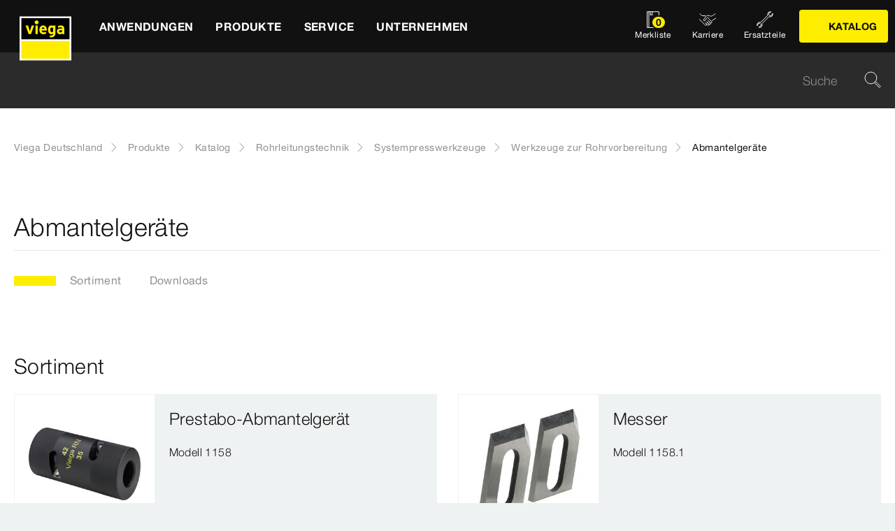

--- FILE ---
content_type: text/html;charset=utf-8
request_url: https://www.viega.de/de/produkte/Katalog/Rohrleitungstechnik/Systempresswerkzeuge/Werkzeuge-zur-Rohrvorbereitung/Abmantelgeraete.html
body_size: 16911
content:


<!DOCTYPE html>
<html lang="de" data-region="de">
<head>
  <meta charset="UTF-8"/>
  <meta name="viewport" content="width=device-width, initial-scale=1.0"/>
  <meta http-equiv="X-UA-Compatible" content="ie=edge"/>

  <title>Abmantelgeräte | viega.de</title>

  
    <script defer="defer" type="text/javascript" src="/.rum/@adobe/helix-rum-js@%5E2/dist/rum-standalone.js"></script>
<link rel="preconnect" href="//app.usercentrics.eu"/>
    <link rel="preconnect" href="//api.usercentrics.eu"/>
    <link rel="preconnect" href="//privacy-proxy.usercentrics.eu"/>
    <link rel="preload" href="//privacy-proxy.usercentrics.eu/latest/uc-block.bundle.js" as="script"/>
    <script type="application/javascript" src="https://privacy-proxy.usercentrics.eu/latest/uc-block.bundle.js"></script>
    <script>
      uc.deactivateBlocking([
        'f6nkjdUL', //AL is not blocked
        'dwkRM0PG', //Issuu is not blocked
        'BJz7qNsdj-7', // Yt is not blocked
        'r1Fhc4iOoWX' //Hubspotform is not blocked
      ]);
    </script>
  

  
  <link rel="icon" type="image/svg+xml" href="/etc.clientlibs/viega-frontend/clientlibs/main/resources/icons/favicon.svg"/>

  
    <meta property="og:title" content="Abmantelgeräte"/>
    
    <meta property="og:type" content="website"/>
    <meta property="og:url" content="https://www.viega.de/de/produkte/Katalog/Rohrleitungstechnik/Systempresswerkzeuge/Werkzeuge-zur-Rohrvorbereitung/Abmantelgeraete.html"/>
    <meta property="og:locale" content="de_DE"/>

    
    
    
    
    
    
  

  <meta http-equiv="Content-Language" content="de"/>
  <meta name="title" content="Abmantelgeräte | viega.de"/>
  
  
  <meta name="robots" content="index, follow"/>





  
    
<link rel="stylesheet" href="/etc.clientlibs/viega-frontend/clientlibs/main.lc-bb462bb64a74057992f330266fed68c3-lc.min.css" type="text/css">






  








  
  
  



  
    
    
<script src="/etc.clientlibs/viega-frontend/clientlibs/acdl_helper.lc-f92d47fd598e8a2e8428f154f8f0449a-lc.min.js"></script>



  
  <script src="https://assets.adobedtm.com/4bd80a146c61/aa931959472e/launch-1853dc13c3dd.min.js" async></script>


  <script type="text/javascript" src="/etc.clientlibs/cq/analytics/clientlibs/sitecatalyst/appmeasurement.js"></script>
  <script type="text/javascript" src="/etc.clientlibs/dam/clientlibs/assetinsights/pagetracker.js"></script>

  <script type="text/javascript">
    assetAnalytics.attrTrackable = 'trackable';
    assetAnalytics.defaultTrackable = true;

    assetAnalytics.attrAssetID = 'aem-asset-id';

    /**
     * Pagetracker Core javascript tries to minimize the tracking-calls generated for asset-load-events by
     * aggregating multiple asset-load-events
     * (i.e., sending a single tracking-call for multiple asset-load-events)
     * this value specifies (in milliseconds) how much time to wait (since last asset-load-event) for
     * subsequent asset-load-events
     * If the web-page contains a lot of images which are 'lazily-loaded' (e.g., user-scrolling past
     * current window boundaries) it is recommended to keep this value high so that tracking-calls
     * resulting due to asset-load-events are minimized.
     * While keeping this value high WILL reduce tracking-calls generated due to asset-load-events,
     * please be aware that keeping this value high MAY affect accuracy of data since asset-load-events
     * generated within the configured interval CAN NOT be sent to Analytics if user navigates away/closes
     * the webpage before the interval expires.
     * default is 2000
     *
     * @param assetImpressionPollInterval  specifies interval-timeout (milli seconds) to wait for asset-load-events
     *                                     before generating an tracking-call with aggregated asset-load-events.
     */
    assetAnalytics.assetImpressionPollInterval = 2000;

    /**
     * this attribute determines how many asset-load-events can be aggregated in a single tracking-call.
     * This is important from the context of max-#-of-characters in a GET request
     * default is 1800
     * NOTE: it is recommended to keep this value at its default.
     *
     * @param attrTrackable  identifies appropriate <code>data</code> attribute in the asset-embed-code
     */
    assetAnalytics.charsLimitForGET = 1800; // bytes

    /**
     * this attribute enables logging. Any 'truthy' value will enable logging
     *
     * @param debug  enable/disable logs
     */
    assetAnalytics.debug = false;
    /**
     * Following is the call to initialize Pagetracker Code javascript
     * NOTE: Please make sure that conversion-variables and success-events specified below have been initialized
     *       in the RSID appropriately
     * NOTE: When using a pre-defined AppMeasurement object instead of letting Pagetracker Core create its own instance
     *       1. Please make sure that the Adobe Analytics tool is completely initailzed (i.e., the object itself isn't undefined
     *       2. First 3 arguments (viz., RSID, Tracking Server, Visitor Namespace) to the <code>init()</code> function
     *          will be ignored
     * NOTE: If using DTM, the code below MUST be invoked after both <code>assetAnalytics</code> AND <code>AppMeasurement</code>
     *       object(s) are available. A good place would be 'Customize Page Code' of Adobe Analytics Tool Settings
     *       Make sure that the code is called 'After UI settings'
     * WARN: Since Asset Insights has been configured to use Auto-provisioned (reserved) Mappings for AEM Assets
     *       make sure that "Save AEM Reporting" is also enabled on Adobe Analytics UI for selected RSID.
     *       Otherwise Asset Insights may show incorrect results and can even result in loss of data
     */
    assetAnalytics.dispatcher.init(
            "viega.assetsinsights.prod",  /** RSID to send tracking-call to */
            "viega.data.adobedc.net",  /** Tracking Server to send tracking-call to */
            "viega",  /** Visitor Namespace to send tracking-call to */
            "",
            "",
            "",
            "",
            undefined  /** [OPTIONAL] if the webpage already has an AppMeasurement object, please include the object here. If unspecified, Pagetracker Core shall create its own AppMeasurement object */
            );
    /*
     * NOTE: If the webpage already has an AppMeasurement object, please use that here. Also, if doPlugins() is already being
     *       used, add the call <code>assetAnalytics.core.updateContextData()</code> at its end.
     */
    assetAnalytics.dispatcher.s.usePlugins=true;
    assetAnalytics.dispatcher.s.doPlugins=assetAnalytics.core.updateContextData;

    window.addEventListener('load', assetAnalytics.core.optimizedAssetInsights, false);
    window.addEventListener('load', assetAnalytics.dispatcher.s.t, false);
  </script>

</head>
<body class="t-default" id="responsivecatalogproductsubgrouppage-5e52cf2876" data-cmp-data-layer-enabled>
<script>
  window.adobeDataLayer = window.adobeDataLayer || [];
  adobeDataLayer.push({
    page: JSON.parse("{\x22responsivecatalogproductsubgrouppage\u002D5e52cf2876\x22:{\x22@type\x22:\x22viega\u002Daem\u002Dpim\/cms\/pages\/page\/responsivecatalogproductsubgrouppage\x22,\x22dc:title\x22:\x22Abmantelgeräte\x22,\x22xdm:template\x22:\x22\/apps\/viega\u002Daem\u002Dpim\/cms\/templates\/pages\/responsivecatalogpage\x22,\x22xdm:language\x22:\x22de\u002DDE\x22,\x22xdm:tags\x22:[],\x22repo:path\x22:\x22\/content\/viega\/de\/de\/produkte\/Katalog\/Rohrleitungstechnik\/Systempresswerkzeuge\/Werkzeuge\u002Dzur\u002DRohrvorbereitung\/Abmantelgeraete.html\x22}}"),
    event:'cmp:show',
    eventInfo: {
      path: 'page.responsivecatalogproductsubgrouppage\u002D5e52cf2876'
    },
    viegaPage: JSON.parse("{\x22country\x22:\x22DE\x22,\x22siteSection\x22:\x22produkte\x22,\x22pageTemplate\x22:null,\x22publishDate\x22:null,\x22language\x22:\x22de\x22,\x22subSection5\x22:\x22Abmantelgeraete\x22,\x22pageID\x22:\x22responsivecatalogproductsubgrouppage\u002D5e52cf2876\x22,\x22pageName\x22:\x22Abmantelgeräte\x22,\x22platform\x22:\x22web\x22,\x22taxonomyTags\x22:[{\x22path\x22:\x22\/content\/cq:tags\/viega\/products\/10363\x22,\x22title\x22:\x22Piping technology\x22},{\x22path\x22:\x22\/content\/cq:tags\/viega\/products\/10363\/press\u002Dtools\/P1\x22,\x22title\x22:\x22System press tools\x22}],\x22subSection3\x22:\x22Systempresswerkzeuge\x22,\x22subSection4\x22:\x22Werkzeuge\u002Dzur\u002DRohrvorbereitung\x22,\x22subSection1\x22:\x22Katalog\x22,\x22subSection2\x22:\x22Rohrleitungstechnik\x22,\x22campaign\x22:\x22\x22,\x22category\x22:\x22text\/html\x22,\x22breadcrumbs\x22:[\x22produkte\x22,\x22Katalog\x22,\x22Rohrleitungstechnik\x22,\x22Systempresswerkzeuge\x22,\x22Werkzeuge\u002Dzur\u002DRohrvorbereitung\x22,\x22Abmantelgeraete\x22]}"),
    aem: JSON.parse("{\x22environment\x22:\x22prod\x22}")
  });
</script>









<header class="o-header" data-controller="o-header" id="header-1f67385feb" data-cmp-data-layer="{&#34;header-1f67385feb&#34;:{&#34;@type&#34;:&#34;viega-frontend/cms/components/fixed/header&#34;}}">
  <div class="o-header__container" data-target="o-header.container">
    











<nav aria-label="Kopfbereich" class="m-mainnav o-header__m-mainnav" data-controller="m-mainnav" id="mainnavigation-1f67385feb" data-cmp-data-layer="{&#34;mainnavigation-1f67385feb&#34;:{&#34;@type&#34;:&#34;viega-frontend/cms/components/fixed/header&#34;}}">
	<div class="m-mainnav__navigation-container">
		<a class="m-mainnav__logo-container" href="/de/homepage.html" title="Viega Deutschland" data-cmp-data-layer="{&#34;link-1f67385feb&#34;:{&#34;xdm:linkURL&#34;:&#34;/content/viega/de/de/homepage&#34;,&#34;@type&#34;:&#34;viega-frontend/cms/components/content/link&#34;,&#34;dc:title&#34;:&#34;Viega Deutschland&#34;,&#34;context&#34;:&#34;clickLinkLogo&#34;,&#34;parentId&#34;:&#34;header-1f67385feb&#34;}}" data-cmp-clickable>
			<img src="/etc.clientlibs/viega-frontend/clientlibs/main/resources/icons/logo_w_border.svg" class="m-mainnav__logo" alt/>
		</a>
		<ul class="m-mainnav__main-items" data-target="m-mainnav.mainItems">
			
				<li class="m-mainnav__main-item">
					
					<a href="#" class="m-mainnav__main-link" data-action="click->m-mainnav#navigationLinkClick" data-cmp-data-layer="{&#34;mainnavigationItem-a6081dad70&#34;:{&#34;xdm:linkURL&#34;:&#34;#&#34;,&#34;@type&#34;:&#34;viega-frontend/cms/components/content/link&#34;,&#34;dc:title&#34;:&#34;Anwendungen&#34;,&#34;context&#34;:&#34;clickLevel1&#34;,&#34;repo:modifyDate&#34;:&#34;2025-03-10T22:14:23Z&#34;}}" data-cmp-clickable>
						
  
  
  
  
  
      
  

  <svg class="a-svgicon a-svgicon--arrow_left m-mainnav__arrow-left a-svgicon--small" focusable="false">
    <title>Links (dünn)</title>
    <use xlink:href="/etc.clientlibs/viega-frontend/clientlibs/main/resources/icons/svg-spritesheet.svg#icon--arrow_left"></use>
    
  </svg>


						<span>Anwendungen</span>
						
  
  
  
  
  
      
  

  <svg class="a-svgicon a-svgicon--arrow_right m-mainnav__arrow-right a-svgicon--small" focusable="false">
    <title>Rechts</title>
    <use xlink:href="/etc.clientlibs/viega-frontend/clientlibs/main/resources/icons/svg-spritesheet.svg#icon--arrow_right"></use>
    
  </svg>


					</a>
					
						<ul class="m-mainnav__submenu m-mainnav__submenu--1">
							
								
								<li class="m-mainnav__submenu-item">
									<a href="/de/anwendungen/trinkwasser.html" class="m-mainnav__submenu-link " data-action="click->m-mainnav#navigationLinkClick" data-cmp-data-layer="{&#34;mainnavigationItem-f177ce1237&#34;:{&#34;dc:description&#34;:&#34;Trinkwassergüte erhalten&#34;,&#34;xdm:linkURL&#34;:&#34;/content/viega/de/de/anwendungen/trinkwasser.html&#34;,&#34;@type&#34;:&#34;viega-frontend/cms/components/content/link&#34;,&#34;dc:title&#34;:&#34;Trinkwasser&#34;,&#34;context&#34;:&#34;clickLevel2&#34;}}" data-cmp-clickable>
										<h3 class="m-mainnav__teaser-title">Trinkwasser</h3>
										<p class="m-mainnav__teaser-text">Trinkwassergüte erhalten</p>
									</a>
									
                </li>
              
								
								<li class="m-mainnav__submenu-item">
									<a href="/de/anwendungen/brandschutz.html" class="m-mainnav__submenu-link " data-action="click->m-mainnav#navigationLinkClick" data-cmp-data-layer="{&#34;mainnavigationItem-343e645aa5&#34;:{&#34;dc:description&#34;:&#34;Herausforderungen und Lösungen&#34;,&#34;xdm:linkURL&#34;:&#34;/content/viega/de/de/anwendungen/brandschutz.html&#34;,&#34;@type&#34;:&#34;viega-frontend/cms/components/content/link&#34;,&#34;dc:title&#34;:&#34;Brandschutz&#34;,&#34;context&#34;:&#34;clickLevel2&#34;}}" data-cmp-clickable>
										<h3 class="m-mainnav__teaser-title">Brandschutz</h3>
										<p class="m-mainnav__teaser-text">Herausforderungen und Lösungen</p>
									</a>
									
                </li>
              
								
								<li class="m-mainnav__submenu-item">
									<a href="/de/anwendungen/energie-heizung.html" class="m-mainnav__submenu-link " data-action="click->m-mainnav#navigationLinkClick" data-cmp-data-layer="{&#34;mainnavigationItem-e176656c2a&#34;:{&#34;dc:description&#34;:&#34;Wärmeerzeugung bis zur Wärmenutzung&#34;,&#34;xdm:linkURL&#34;:&#34;/content/viega/de/de/anwendungen/energie-heizung.html&#34;,&#34;@type&#34;:&#34;viega-frontend/cms/components/content/link&#34;,&#34;dc:title&#34;:&#34;Wärme und Energieeffizienz&#34;,&#34;context&#34;:&#34;clickLevel2&#34;}}" data-cmp-clickable>
										<h3 class="m-mainnav__teaser-title">Wärme und Energieeffizienz</h3>
										<p class="m-mainnav__teaser-text">Wärmeerzeugung bis zur Wärmenutzung</p>
									</a>
									
                </li>
              
								
								<li class="m-mainnav__submenu-item">
									<a href="/de/anwendungen/Digitales-Bauen.html" class="m-mainnav__submenu-link " data-action="click->m-mainnav#navigationLinkClick" data-cmp-data-layer="{&#34;mainnavigationItem-2cf664c794&#34;:{&#34;dc:description&#34;:&#34;Die Zukunft des Bauens&#34;,&#34;xdm:linkURL&#34;:&#34;/content/viega/de/de/anwendungen/Digitales-Bauen.html&#34;,&#34;@type&#34;:&#34;viega-frontend/cms/components/content/link&#34;,&#34;dc:title&#34;:&#34;Digitales Bauen&#34;,&#34;context&#34;:&#34;clickLevel2&#34;,&#34;repo:modifyDate&#34;:&#34;2024-01-30T05:50:43Z&#34;}}" data-cmp-clickable>
										<h3 class="m-mainnav__teaser-title">Digitales Bauen</h3>
										<p class="m-mainnav__teaser-text">Die Zukunft des Bauens</p>
									</a>
									
                </li>
              
								
								<li class="m-mainnav__submenu-item">
									<a href="/de/anwendungen/industrieanwendungen.html" class="m-mainnav__submenu-link " data-action="click->m-mainnav#navigationLinkClick" data-cmp-data-layer="{&#34;mainnavigationItem-1da50094b6&#34;:{&#34;dc:description&#34;:&#34;Zuverlässigkeit mit Effizienz verbinden.&#34;,&#34;xdm:linkURL&#34;:&#34;/content/viega/de/de/anwendungen/industrieanwendungen.html&#34;,&#34;@type&#34;:&#34;viega-frontend/cms/components/content/link&#34;,&#34;dc:title&#34;:&#34;Industrieanwendungen&#34;,&#34;context&#34;:&#34;clickLevel2&#34;,&#34;repo:modifyDate&#34;:&#34;2021-02-02T09:28:59Z&#34;}}" data-cmp-clickable>
										<h3 class="m-mainnav__teaser-title">Industrieanwendungen</h3>
										<p class="m-mainnav__teaser-text">Zuverlässigkeit mit Effizienz verbinden.</p>
									</a>
									
                </li>
              
								
								<li class="m-mainnav__submenu-item">
									<a href="/de/anwendungen/branchenloesungen.html" class="m-mainnav__submenu-link has-submenu" data-action="click->m-mainnav#navigationLinkClick" data-cmp-data-layer="{&#34;mainnavigationItem-62cec181b1&#34;:{&#34;dc:description&#34;:&#34;Lösungen für besondere Anforderungen.&#34;,&#34;xdm:linkURL&#34;:&#34;/content/viega/de/de/anwendungen/branchenloesungen.html&#34;,&#34;@type&#34;:&#34;viega-frontend/cms/components/content/link&#34;,&#34;dc:title&#34;:&#34;Branchenlösungen&#34;,&#34;context&#34;:&#34;clickLevel2&#34;}}" data-cmp-clickable>
										<h3 class="m-mainnav__teaser-title">Branchenlösungen</h3>
										<p class="m-mainnav__teaser-text">Lösungen für besondere Anforderungen.</p>
									</a>
									<ul class="m-mainnav__submenu m-mainnav__submenu--2">
										
										
											<li class="m-mainnav__submenu-item">
												<a href="/de/anwendungen/branchenloesungen/Hausanschluss-Versorgersysteme.html" class="m-mainnav__submenu-link" data-cmp-data-layer="{&#34;mainnavigationItem-4f0d5629d1&#34;:{&#34;xdm:linkURL&#34;:&#34;/content/viega/de/de/anwendungen/branchenloesungen/Hausanschluss-Versorgersysteme.html&#34;,&#34;@type&#34;:&#34;viega-frontend/cms/components/content/link&#34;,&#34;dc:title&#34;:&#34;Hausanschluss-Versorgersysteme&#34;,&#34;context&#34;:&#34;clickLevel3&#34;,&#34;repo:modifyDate&#34;:&#34;2025-03-21T15:33:27Z&#34;}}" data-cmp-clickable>
                          Hausanschluss-Versorgersysteme
                        </a>
                      </li>
                    
											<li class="m-mainnav__submenu-item">
												<a href="/de/anwendungen/branchenloesungen/Wohnungswirtschaft.html" class="m-mainnav__submenu-link" data-cmp-data-layer="{&#34;mainnavigationItem-0774dd6661&#34;:{&#34;xdm:linkURL&#34;:&#34;/content/viega/de/de/anwendungen/branchenloesungen/Wohnungswirtschaft.html&#34;,&#34;@type&#34;:&#34;viega-frontend/cms/components/content/link&#34;,&#34;dc:title&#34;:&#34;Wohnungswirtschaft&#34;,&#34;context&#34;:&#34;clickLevel3&#34;,&#34;repo:modifyDate&#34;:&#34;2025-04-30T08:30:34Z&#34;}}" data-cmp-clickable>
                          Wohnungswirtschaft
                        </a>
                      </li>
                    
											<li class="m-mainnav__submenu-item">
												<a href="/de/anwendungen/branchenloesungen/Gesundheitswesen.html" class="m-mainnav__submenu-link" data-cmp-data-layer="{&#34;mainnavigationItem-f90432693f&#34;:{&#34;xdm:linkURL&#34;:&#34;/content/viega/de/de/anwendungen/branchenloesungen/Gesundheitswesen.html&#34;,&#34;@type&#34;:&#34;viega-frontend/cms/components/content/link&#34;,&#34;dc:title&#34;:&#34;Gesundheitswesen&#34;,&#34;context&#34;:&#34;clickLevel3&#34;,&#34;repo:modifyDate&#34;:&#34;2025-04-30T08:34:55Z&#34;}}" data-cmp-clickable>
                          Gesundheitswesen
                        </a>
                      </li>
                    
											<li class="m-mainnav__submenu-item">
												<a href="/de/anwendungen/branchenloesungen/Hotellerie.html" class="m-mainnav__submenu-link" data-cmp-data-layer="{&#34;mainnavigationItem-bf899a260c&#34;:{&#34;xdm:linkURL&#34;:&#34;/content/viega/de/de/anwendungen/branchenloesungen/Hotellerie.html&#34;,&#34;@type&#34;:&#34;viega-frontend/cms/components/content/link&#34;,&#34;dc:title&#34;:&#34;Hotellerie&#34;,&#34;context&#34;:&#34;clickLevel3&#34;,&#34;repo:modifyDate&#34;:&#34;2025-03-21T14:01:17Z&#34;}}" data-cmp-clickable>
                          Hotellerie
                        </a>
                      </li>
                    
											<li class="m-mainnav__submenu-item">
												<a href="/de/anwendungen/branchenloesungen/viega-marine-systems.html" class="m-mainnav__submenu-link" data-cmp-data-layer="{&#34;mainnavigationItem-348271de62&#34;:{&#34;xdm:linkURL&#34;:&#34;/content/viega/de/de/anwendungen/branchenloesungen/viega-marine-systems.html&#34;,&#34;@type&#34;:&#34;viega-frontend/cms/components/content/link&#34;,&#34;dc:title&#34;:&#34;Anwendungen für Marine&#34;,&#34;context&#34;:&#34;clickLevel3&#34;,&#34;repo:modifyDate&#34;:&#34;2025-03-21T14:01:22Z&#34;}}" data-cmp-clickable>
                          Anwendungen für Marine
                        </a>
                      </li>
                    
                  </ul>
                </li>
              
            </ul>
          
        </li>
      
				<li class="m-mainnav__main-item">
					
					<a href="#" class="m-mainnav__main-link" data-action="click->m-mainnav#navigationLinkClick" data-cmp-data-layer="{&#34;mainnavigationItem-0f053d0467&#34;:{&#34;xdm:linkURL&#34;:&#34;#&#34;,&#34;@type&#34;:&#34;viega-frontend/cms/components/content/link&#34;,&#34;dc:title&#34;:&#34;Produkte&#34;,&#34;context&#34;:&#34;clickLevel1&#34;,&#34;repo:modifyDate&#34;:&#34;2021-05-11T07:05:51Z&#34;}}" data-cmp-clickable>
						
  
  
  
  
  
      
  

  <svg class="a-svgicon a-svgicon--arrow_left m-mainnav__arrow-left a-svgicon--small" focusable="false">
    <title>Links (dünn)</title>
    <use xlink:href="/etc.clientlibs/viega-frontend/clientlibs/main/resources/icons/svg-spritesheet.svg#icon--arrow_left"></use>
    
  </svg>


						<span>Produkte</span>
						
  
  
  
  
  
      
  

  <svg class="a-svgicon a-svgicon--arrow_right m-mainnav__arrow-right a-svgicon--small" focusable="false">
    <title>Rechts</title>
    <use xlink:href="/etc.clientlibs/viega-frontend/clientlibs/main/resources/icons/svg-spritesheet.svg#icon--arrow_right"></use>
    
  </svg>


					</a>
					
						<ul class="m-mainnav__submenu m-mainnav__submenu--1">
							
								
								<li class="m-mainnav__submenu-item">
									<a href="/de/produkte/Trinkwasser-Management.html" class="m-mainnav__submenu-link " data-action="click->m-mainnav#navigationLinkClick" data-cmp-data-layer="{&#34;mainnavigationItem-6334de5deb&#34;:{&#34;dc:description&#34;:&#34;Technologie zum erhalt der Trinkwasserhygiene&#34;,&#34;xdm:linkURL&#34;:&#34;/content/viega/de/de/produkte/Trinkwasser-Management.html&#34;,&#34;@type&#34;:&#34;viega-frontend/cms/components/content/link&#34;,&#34;dc:title&#34;:&#34;Trinkwasser-Management&#34;,&#34;context&#34;:&#34;clickLevel2&#34;}}" data-cmp-clickable>
										<h3 class="m-mainnav__teaser-title">Trinkwasser-Management</h3>
										<p class="m-mainnav__teaser-text">Technologie zum erhalt der Trinkwasserhygiene</p>
									</a>
									
                </li>
              
								
								<li class="m-mainnav__submenu-item">
									<a href="/de/produkte/Pressverbindersysteme.html" class="m-mainnav__submenu-link has-submenu" data-action="click->m-mainnav#navigationLinkClick" data-cmp-data-layer="{&#34;mainnavigationItem-f7f9015748&#34;:{&#34;dc:description&#34;:&#34;Verbindungen für Zuverlässigkeit, Komfort und Hygiene.&#34;,&#34;xdm:linkURL&#34;:&#34;#&#34;,&#34;@type&#34;:&#34;viega-frontend/cms/components/content/link&#34;,&#34;dc:title&#34;:&#34;Rohrleitungstechnik&#34;,&#34;context&#34;:&#34;clickLevel2&#34;}}" data-cmp-clickable>
										<h3 class="m-mainnav__teaser-title">Rohrleitungstechnik</h3>
										<p class="m-mainnav__teaser-text">Verbindungen für Zuverlässigkeit, Komfort und Hygiene.</p>
									</a>
									<ul class="m-mainnav__submenu m-mainnav__submenu--2">
										
											<li class="m-mainnav__submenu-item">
												<a href="/de/produkte/Pressverbindersysteme.html" class="m-mainnav__submenu-link" data-cmp-data-layer="{&#34;mainnavigationItem-b96ab6a59e&#34;:{&#34;dc:description&#34;:&#34;Verbindungen für Zuverlässigkeit, Komfort und Hygiene.&#34;,&#34;xdm:linkURL&#34;:&#34;/content/viega/de/de/produkte/Pressverbindersysteme.html&#34;,&#34;@type&#34;:&#34;viega-frontend/cms/components/content/link&#34;,&#34;dc:title&#34;:&#34;Übersicht&#34;,&#34;context&#34;:&#34;clickLevel3&#34;}}" data-cmp-clickable>
													
  
  
  
  
  
      
  

  <svg class="a-svgicon a-svgicon--arrow_left m-mainnav__arrow-left a-svgicon--small" focusable="false">
    <title>Links (dünn)</title>
    <use xlink:href="/etc.clientlibs/viega-frontend/clientlibs/main/resources/icons/svg-spritesheet.svg#icon--arrow_left"></use>
    
  </svg>


													Übersicht
													
  
  
  
  
  
      
  

  <svg class="a-svgicon a-svgicon--arrow_right m-mainnav__arrow-right a-svgicon--small" focusable="false">
    <title>Rechts</title>
    <use xlink:href="/etc.clientlibs/viega-frontend/clientlibs/main/resources/icons/svg-spritesheet.svg#icon--arrow_right"></use>
    
  </svg>


												</a>
											</li>
										
										
											<li class="m-mainnav__submenu-item">
												<a href="/de/produkte/Pressverbindersysteme/Trinkwasser.html" class="m-mainnav__submenu-link" data-cmp-data-layer="{&#34;mainnavigationItem-9e3bc936fe&#34;:{&#34;xdm:linkURL&#34;:&#34;/content/viega/de/de/produkte/Pressverbindersysteme/Trinkwasser.html&#34;,&#34;@type&#34;:&#34;viega-frontend/cms/components/content/link&#34;,&#34;dc:title&#34;:&#34;Trinkwasser&#34;,&#34;context&#34;:&#34;clickLevel3&#34;,&#34;repo:modifyDate&#34;:&#34;2025-03-17T14:42:14Z&#34;}}" data-cmp-clickable>
                          Trinkwasser
                        </a>
                      </li>
                    
											<li class="m-mainnav__submenu-item">
												<a href="/de/produkte/Pressverbindersysteme/Heizen-und-kuehlen.html" class="m-mainnav__submenu-link" data-cmp-data-layer="{&#34;mainnavigationItem-0f90b7298d&#34;:{&#34;xdm:linkURL&#34;:&#34;/content/viega/de/de/produkte/Pressverbindersysteme/Heizen-und-kuehlen.html&#34;,&#34;@type&#34;:&#34;viega-frontend/cms/components/content/link&#34;,&#34;dc:title&#34;:&#34;Heizen &amp; Kühlen&#34;,&#34;context&#34;:&#34;clickLevel3&#34;,&#34;repo:modifyDate&#34;:&#34;2025-03-17T14:41:26Z&#34;}}" data-cmp-clickable>
                          Heizen &amp; Kühlen
                        </a>
                      </li>
                    
											<li class="m-mainnav__submenu-item">
												<a href="/de/produkte/Pressverbindersysteme/Brenngase.html" class="m-mainnav__submenu-link" data-cmp-data-layer="{&#34;mainnavigationItem-fdee15becb&#34;:{&#34;xdm:linkURL&#34;:&#34;/content/viega/de/de/produkte/Pressverbindersysteme/Brenngase.html&#34;,&#34;@type&#34;:&#34;viega-frontend/cms/components/content/link&#34;,&#34;dc:title&#34;:&#34;Brenngase&#34;,&#34;context&#34;:&#34;clickLevel3&#34;,&#34;repo:modifyDate&#34;:&#34;2025-03-17T14:42:15Z&#34;}}" data-cmp-clickable>
                          Brenngase
                        </a>
                      </li>
                    
                  </ul>
                </li>
              
								
								<li class="m-mainnav__submenu-item">
									<a href="/de/produkte/Hausanschluss-Versorgungssysteme.html" class="m-mainnav__submenu-link " data-action="click->m-mainnav#navigationLinkClick" data-cmp-data-layer="{&#34;mainnavigationItem-e50225aa90&#34;:{&#34;dc:description&#34;:&#34;Hausanschluss- und Versorgungssysteme\r\n&#34;,&#34;xdm:linkURL&#34;:&#34;/content/viega/de/de/produkte/Hausanschluss-Versorgungssysteme.html&#34;,&#34;@type&#34;:&#34;viega-frontend/cms/components/content/link&#34;,&#34;dc:title&#34;:&#34;Versorgungsleitungen&#34;,&#34;context&#34;:&#34;clickLevel2&#34;}}" data-cmp-clickable>
										<h3 class="m-mainnav__teaser-title">Versorgungsleitungen</h3>
										<p class="m-mainnav__teaser-text">Hausanschluss- und Versorgungssysteme
</p>
									</a>
									
                </li>
              
								
								<li class="m-mainnav__submenu-item">
									<a href="/de/produkte/flaechenheizung.html" class="m-mainnav__submenu-link " data-action="click->m-mainnav#navigationLinkClick" data-cmp-data-layer="{&#34;mainnavigationItem-af27781fa4&#34;:{&#34;dc:description&#34;:&#34;Energieeffiziente und intelligente Raumtemperatur-Regelungen&#34;,&#34;xdm:linkURL&#34;:&#34;/content/viega/de/de/produkte/flaechenheizung.html&#34;,&#34;@type&#34;:&#34;viega-frontend/cms/components/content/link&#34;,&#34;dc:title&#34;:&#34;Flächentemperierung&#34;,&#34;context&#34;:&#34;clickLevel2&#34;,&#34;repo:modifyDate&#34;:&#34;2016-06-06T06:24:39Z&#34;}}" data-cmp-clickable>
										<h3 class="m-mainnav__teaser-title">Flächentemperierung</h3>
										<p class="m-mainnav__teaser-text">Energieeffiziente und intelligente Raumtemperatur-Regelungen</p>
									</a>
									
                </li>
              
								
								<li class="m-mainnav__submenu-item">
									<a href="/de/produkte/vorwand-spueltechnik.html" class="m-mainnav__submenu-link " data-action="click->m-mainnav#navigationLinkClick" data-cmp-data-layer="{&#34;mainnavigationItem-fc3e08036e&#34;:{&#34;dc:description&#34;:&#34;Viega Prevista die neue Generation Vorwandtechnik.&#34;,&#34;xdm:linkURL&#34;:&#34;/content/viega/de/de/produkte/vorwand-spueltechnik.html&#34;,&#34;@type&#34;:&#34;viega-frontend/cms/components/content/link&#34;,&#34;dc:title&#34;:&#34;Vorwand- und Spültechnik &#34;,&#34;context&#34;:&#34;clickLevel2&#34;,&#34;repo:modifyDate&#34;:&#34;2019-02-12T13:11:29Z&#34;}}" data-cmp-clickable>
										<h3 class="m-mainnav__teaser-title">Vorwand- und Spültechnik </h3>
										<p class="m-mainnav__teaser-text">Viega Prevista die neue Generation Vorwandtechnik.</p>
									</a>
									
                </li>
              
								
								<li class="m-mainnav__submenu-item">
									<a href="/de/produkte/entwaesserungstechnik.html" class="m-mainnav__submenu-link " data-action="click->m-mainnav#navigationLinkClick" data-cmp-data-layer="{&#34;mainnavigationItem-3fc270da3c&#34;:{&#34;dc:description&#34;:&#34;Entwässerungslösungen für Badezimmer, Keller, Küche, Außenbereich.&#34;,&#34;xdm:linkURL&#34;:&#34;/content/viega/de/de/produkte/entwaesserungstechnik.html&#34;,&#34;@type&#34;:&#34;viega-frontend/cms/components/content/link&#34;,&#34;dc:title&#34;:&#34;Entwässerungstechnik&#34;,&#34;context&#34;:&#34;clickLevel2&#34;}}" data-cmp-clickable>
										<h3 class="m-mainnav__teaser-title">Entwässerungstechnik</h3>
										<p class="m-mainnav__teaser-text">Entwässerungslösungen für Badezimmer, Keller, Küche, Außenbereich.</p>
									</a>
									
                </li>
              
								
								<li class="m-mainnav__submenu-item">
									<a href="/de/produkte/Katalog.html" class="m-mainnav__submenu-link " data-action="click->m-mainnav#navigationLinkClick" data-cmp-data-layer="{&#34;mainnavigationItem-38195d298e&#34;:{&#34;dc:description&#34;:&#34;Produktinformationen von Viega - täglich aktualisiert.&#34;,&#34;xdm:linkURL&#34;:&#34;/content/viega/de/de/produkte/Katalog.html&#34;,&#34;@type&#34;:&#34;viega-frontend/cms/components/content/link&#34;,&#34;dc:title&#34;:&#34;Katalog&#34;,&#34;context&#34;:&#34;clickLevel2&#34;,&#34;repo:modifyDate&#34;:&#34;2021-07-01T09:25:47Z&#34;}}" data-cmp-clickable>
										<h3 class="m-mainnav__teaser-title">Katalog</h3>
										<p class="m-mainnav__teaser-text">Produktinformationen von Viega - täglich aktualisiert.</p>
									</a>
									
                </li>
              
								
								<li class="m-mainnav__submenu-item">
									<a href="/de/produkte/downloadcenter.html" class="m-mainnav__submenu-link " data-action="click->m-mainnav#navigationLinkClick" data-cmp-data-layer="{&#34;mainnavigationItem-da9474eb2a&#34;:{&#34;dc:description&#34;:&#34;Prospekte, Videos und hilfreiche Dokumente im Überblick.&#34;,&#34;xdm:linkURL&#34;:&#34;#&#34;,&#34;@type&#34;:&#34;viega-frontend/cms/components/content/link&#34;,&#34;dc:title&#34;:&#34;Downloads &amp; Videos&#34;,&#34;context&#34;:&#34;clickLevel2&#34;,&#34;repo:modifyDate&#34;:&#34;2021-06-08T06:29:30Z&#34;}}" data-cmp-clickable>
										<h3 class="m-mainnav__teaser-title">Downloads &amp; Videos</h3>
										<p class="m-mainnav__teaser-text">Prospekte, Videos und hilfreiche Dokumente im Überblick.</p>
									</a>
									
                </li>
              
								
								<li class="m-mainnav__submenu-item">
									<a href="/de/produkte/Ersatzteile.html" class="m-mainnav__submenu-link " data-action="click->m-mainnav#navigationLinkClick" data-cmp-data-layer="{&#34;mainnavigationItem-241a904e43&#34;:{&#34;dc:description&#34;:&#34;Hier gelangen Sie schnell zum gewünschten Ersatzteil.&#34;,&#34;xdm:linkURL&#34;:&#34;/content/viega/de/de/produkte/Ersatzteile.html&#34;,&#34;@type&#34;:&#34;viega-frontend/cms/components/content/link&#34;,&#34;dc:title&#34;:&#34;Ersatzteile&#34;,&#34;context&#34;:&#34;clickLevel2&#34;,&#34;repo:modifyDate&#34;:&#34;2016-12-15T12:39:53Z&#34;}}" data-cmp-clickable>
										<h3 class="m-mainnav__teaser-title">Ersatzteile</h3>
										<p class="m-mainnav__teaser-text">Hier gelangen Sie schnell zum gewünschten Ersatzteil.</p>
									</a>
									
                </li>
              
            </ul>
          
        </li>
      
				<li class="m-mainnav__main-item">
					
					<a href="#" class="m-mainnav__main-link" data-action="click->m-mainnav#navigationLinkClick" data-cmp-data-layer="{&#34;mainnavigationItem-af962132f0&#34;:{&#34;xdm:linkURL&#34;:&#34;#&#34;,&#34;@type&#34;:&#34;viega-frontend/cms/components/content/link&#34;,&#34;dc:title&#34;:&#34;Service&#34;,&#34;context&#34;:&#34;clickLevel1&#34;,&#34;repo:modifyDate&#34;:&#34;2021-11-22T09:10:44Z&#34;}}" data-cmp-clickable>
						
  
  
  
  
  
      
  

  <svg class="a-svgicon a-svgicon--arrow_left m-mainnav__arrow-left a-svgicon--small" focusable="false">
    <title>Links (dünn)</title>
    <use xlink:href="/etc.clientlibs/viega-frontend/clientlibs/main/resources/icons/svg-spritesheet.svg#icon--arrow_left"></use>
    
  </svg>


						<span>Service</span>
						
  
  
  
  
  
      
  

  <svg class="a-svgicon a-svgicon--arrow_right m-mainnav__arrow-right a-svgicon--small" focusable="false">
    <title>Rechts</title>
    <use xlink:href="/etc.clientlibs/viega-frontend/clientlibs/main/resources/icons/svg-spritesheet.svg#icon--arrow_right"></use>
    
  </svg>


					</a>
					
						<ul class="m-mainnav__submenu m-mainnav__submenu--1">
							
								
								<li class="m-mainnav__submenu-item">
									<a href="/de/service/Service-Uebersicht.html" class="m-mainnav__submenu-link " data-action="click->m-mainnav#navigationLinkClick" data-cmp-data-layer="{&#34;mainnavigationItem-e9bc35af33&#34;:{&#34;dc:description&#34;:&#34;Alle Viega Services auf einen Blick&#34;,&#34;xdm:linkURL&#34;:&#34;/content/viega/de/de/service/Service-Uebersicht.html&#34;,&#34;@type&#34;:&#34;viega-frontend/cms/components/content/link&#34;,&#34;dc:title&#34;:&#34;Service-Übersicht&#34;,&#34;context&#34;:&#34;clickLevel2&#34;}}" data-cmp-clickable>
										<h3 class="m-mainnav__teaser-title">Service-Übersicht</h3>
										<p class="m-mainnav__teaser-text">Alle Viega Services auf einen Blick</p>
									</a>
									
                </li>
              
								
								<li class="m-mainnav__submenu-item">
									<a href="/de/service/Kundendienst.html" class="m-mainnav__submenu-link " data-action="click->m-mainnav#navigationLinkClick" data-cmp-data-layer="{&#34;mainnavigationItem-5b0a4afa89&#34;:{&#34;dc:description&#34;:&#34;Kompetenz bei Inbetriebnahme und Wartung&#34;,&#34;xdm:linkURL&#34;:&#34;#&#34;,&#34;@type&#34;:&#34;viega-frontend/cms/components/content/link&#34;,&#34;dc:title&#34;:&#34;Servicetechnik&#34;,&#34;context&#34;:&#34;clickLevel2&#34;,&#34;repo:modifyDate&#34;:&#34;2021-06-08T08:00:28Z&#34;}}" data-cmp-clickable>
										<h3 class="m-mainnav__teaser-title">Servicetechnik</h3>
										<p class="m-mainnav__teaser-text">Kompetenz bei Inbetriebnahme und Wartung</p>
									</a>
									
                </li>
              
								
								<li class="m-mainnav__submenu-item">
									<a href="/de/service/software-tools.html" class="m-mainnav__submenu-link " data-action="click->m-mainnav#navigationLinkClick" data-cmp-data-layer="{&#34;mainnavigationItem-2556061d45&#34;:{&#34;dc:description&#34;:&#34;Planungssoftware, Konfiguratoren &amp; Tools.&#34;,&#34;xdm:linkURL&#34;:&#34;#&#34;,&#34;@type&#34;:&#34;viega-frontend/cms/components/content/link&#34;,&#34;dc:title&#34;:&#34;Software &amp; Tools&#34;,&#34;context&#34;:&#34;clickLevel2&#34;,&#34;repo:modifyDate&#34;:&#34;2021-06-08T08:00:28Z&#34;}}" data-cmp-clickable>
										<h3 class="m-mainnav__teaser-title">Software &amp; Tools</h3>
										<p class="m-mainnav__teaser-text">Planungssoftware, Konfiguratoren &amp; Tools.</p>
									</a>
									
                </li>
              
								
								<li class="m-mainnav__submenu-item">
									<a href="/de/service/Viega-Building-Intelligence.html" class="m-mainnav__submenu-link " data-action="click->m-mainnav#navigationLinkClick" data-cmp-data-layer="{&#34;mainnavigationItem-2c2a0b551b&#34;:{&#34;dc:description&#34;:&#34;Digitales Bauen der Zukunft!&#34;,&#34;xdm:linkURL&#34;:&#34;/content/viega/de/de/service/Viega-Building-Intelligence.html&#34;,&#34;@type&#34;:&#34;viega-frontend/cms/components/content/link&#34;,&#34;dc:title&#34;:&#34;Viega Building Intelligence&#34;,&#34;context&#34;:&#34;clickLevel2&#34;,&#34;repo:modifyDate&#34;:&#34;2022-07-11T06:13:36Z&#34;}}" data-cmp-clickable>
										<h3 class="m-mainnav__teaser-title">Viega Building Intelligence</h3>
										<p class="m-mainnav__teaser-text">Digitales Bauen der Zukunft!</p>
									</a>
									
                </li>
              
								
								<li class="m-mainnav__submenu-item">
									<a href="/de/service/vts.html" class="m-mainnav__submenu-link has-submenu" data-action="click->m-mainnav#navigationLinkClick" data-cmp-data-layer="{&#34;mainnavigationItem-27c9c13ce7&#34;:{&#34;dc:description&#34;:&#34;Nimmt Ihnen das ab, was Sie sonst von der Arbeit abhält.&#34;,&#34;xdm:linkURL&#34;:&#34;#&#34;,&#34;@type&#34;:&#34;viega-frontend/cms/components/content/link&#34;,&#34;dc:title&#34;:&#34;Werzeugservice&#34;,&#34;context&#34;:&#34;clickLevel2&#34;,&#34;repo:modifyDate&#34;:&#34;2023-05-19T05:46:00Z&#34;}}" data-cmp-clickable>
										<h3 class="m-mainnav__teaser-title">Werzeugservice</h3>
										<p class="m-mainnav__teaser-text">Nimmt Ihnen das ab, was Sie sonst von der Arbeit abhält.</p>
									</a>
									<ul class="m-mainnav__submenu m-mainnav__submenu--2">
										
											<li class="m-mainnav__submenu-item">
												<a href="/de/service/vts.html" class="m-mainnav__submenu-link" data-cmp-data-layer="{&#34;mainnavigationItem-2552f32d4f&#34;:{&#34;dc:description&#34;:&#34;Nimmt Ihnen das ab, was Sie sonst von der Arbeit abhält.&#34;,&#34;xdm:linkURL&#34;:&#34;/content/viega/de/de/service/viega-tool-services.html&#34;,&#34;@type&#34;:&#34;viega-frontend/cms/components/content/link&#34;,&#34;dc:title&#34;:&#34;Viega Tool Service&#34;,&#34;context&#34;:&#34;clickLevel3&#34;,&#34;repo:modifyDate&#34;:&#34;2023-05-19T05:46:00Z&#34;}}" data-cmp-clickable>
													
  
  
  
  
  
      
  

  <svg class="a-svgicon a-svgicon--arrow_left m-mainnav__arrow-left a-svgicon--small" focusable="false">
    <title>Links (dünn)</title>
    <use xlink:href="/etc.clientlibs/viega-frontend/clientlibs/main/resources/icons/svg-spritesheet.svg#icon--arrow_left"></use>
    
  </svg>


													Viega Tool Service
													
  
  
  
  
  
      
  

  <svg class="a-svgicon a-svgicon--arrow_right m-mainnav__arrow-right a-svgicon--small" focusable="false">
    <title>Rechts</title>
    <use xlink:href="/etc.clientlibs/viega-frontend/clientlibs/main/resources/icons/svg-spritesheet.svg#icon--arrow_right"></use>
    
  </svg>


												</a>
											</li>
										
										
											<li class="m-mainnav__submenu-item">
												<a href="/de/service/vts/Werzeugservice.html" class="m-mainnav__submenu-link" data-cmp-data-layer="{&#34;mainnavigationItem-4191b5f984&#34;:{&#34;xdm:linkURL&#34;:&#34;/content/viega/de/de/service/viega-tool-services/Werzeugservice.html&#34;,&#34;@type&#34;:&#34;viega-frontend/cms/components/content/link&#34;,&#34;dc:title&#34;:&#34;Servicepartner&#34;,&#34;context&#34;:&#34;clickLevel3&#34;,&#34;repo:modifyDate&#34;:&#34;2025-07-18T22:00:19Z&#34;}}" data-cmp-clickable>
                          Servicepartner
                        </a>
                      </li>
                    
                  </ul>
                </li>
              
								
								<li class="m-mainnav__submenu-item">
									<a href="/de/service/anfrage-werkstoffbestaendigkeit.html" class="m-mainnav__submenu-link " data-action="click->m-mainnav#navigationLinkClick" data-cmp-data-layer="{&#34;mainnavigationItem-98e019e2c5&#34;:{&#34;dc:description&#34;:&#34;Anfrage für Sondermedien und Trinkwasser&#34;,&#34;xdm:linkURL&#34;:&#34;/content/viega/de/de/service/anfrage-werkstoffbestaendigkeit.html&#34;,&#34;@type&#34;:&#34;viega-frontend/cms/components/content/link&#34;,&#34;dc:title&#34;:&#34;Beständigkeitsanfrage&#34;,&#34;context&#34;:&#34;clickLevel2&#34;}}" data-cmp-clickable>
										<h3 class="m-mainnav__teaser-title">Beständigkeitsanfrage</h3>
										<p class="m-mainnav__teaser-text">Anfrage für Sondermedien und Trinkwasser</p>
									</a>
									
                </li>
              
								
								<li class="m-mainnav__submenu-item">
									<a href="/de/service/Seminare.html" class="m-mainnav__submenu-link " data-action="click->m-mainnav#navigationLinkClick" data-cmp-data-layer="{&#34;mainnavigationItem-2e05d944c5&#34;:{&#34;dc:description&#34;:&#34;Unser Wissen für Ihren Erfolg.&#34;,&#34;xdm:linkURL&#34;:&#34;#&#34;,&#34;@type&#34;:&#34;viega-frontend/cms/components/content/link&#34;,&#34;dc:title&#34;:&#34;Seminare&#34;,&#34;context&#34;:&#34;clickLevel2&#34;,&#34;repo:modifyDate&#34;:&#34;2018-06-15T05:18:06Z&#34;}}" data-cmp-clickable>
										<h3 class="m-mainnav__teaser-title">Seminare</h3>
										<p class="m-mainnav__teaser-text">Unser Wissen für Ihren Erfolg.</p>
									</a>
									
                </li>
              
								
								<li class="m-mainnav__submenu-item">
									<a href="/de/service/Foerderungen.html" class="m-mainnav__submenu-link " data-action="click->m-mainnav#navigationLinkClick" data-cmp-data-layer="{&#34;mainnavigationItem-16cf10add4&#34;:{&#34;dc:description&#34;:&#34;Attraktive staatliche Förderung für Neubau und Sanierung Ihrer Heizungsanlage.&#34;,&#34;xdm:linkURL&#34;:&#34;/content/viega/de/de/service/Foerderungen.html&#34;,&#34;@type&#34;:&#34;viega-frontend/cms/components/content/link&#34;,&#34;dc:title&#34;:&#34;Förderungen&#34;,&#34;context&#34;:&#34;clickLevel2&#34;,&#34;repo:modifyDate&#34;:&#34;2021-03-31T06:14:39Z&#34;}}" data-cmp-clickable>
										<h3 class="m-mainnav__teaser-title">Förderungen</h3>
										<p class="m-mainnav__teaser-text">Attraktive staatliche Förderung für Neubau und Sanierung Ihrer Heizungsanlage.</p>
									</a>
									
                </li>
              
            </ul>
          
        </li>
      
				<li class="m-mainnav__main-item">
					
					<a href="#" class="m-mainnav__main-link" data-action="click->m-mainnav#navigationLinkClick" data-cmp-data-layer="{&#34;mainnavigationItem-58ba684b17&#34;:{&#34;xdm:linkURL&#34;:&#34;#&#34;,&#34;@type&#34;:&#34;viega-frontend/cms/components/content/link&#34;,&#34;dc:title&#34;:&#34;Unternehmen&#34;,&#34;context&#34;:&#34;clickLevel1&#34;,&#34;repo:modifyDate&#34;:&#34;2021-11-22T09:10:59Z&#34;}}" data-cmp-clickable>
						
  
  
  
  
  
      
  

  <svg class="a-svgicon a-svgicon--arrow_left m-mainnav__arrow-left a-svgicon--small" focusable="false">
    <title>Links (dünn)</title>
    <use xlink:href="/etc.clientlibs/viega-frontend/clientlibs/main/resources/icons/svg-spritesheet.svg#icon--arrow_left"></use>
    
  </svg>


						<span>Unternehmen</span>
						
  
  
  
  
  
      
  

  <svg class="a-svgicon a-svgicon--arrow_right m-mainnav__arrow-right a-svgicon--small" focusable="false">
    <title>Rechts</title>
    <use xlink:href="/etc.clientlibs/viega-frontend/clientlibs/main/resources/icons/svg-spritesheet.svg#icon--arrow_right"></use>
    
  </svg>


					</a>
					
						<ul class="m-mainnav__submenu m-mainnav__submenu--1">
							
								
								<li class="m-mainnav__submenu-item">
									<a href="/de/unternehmen/ueber-uns.html" class="m-mainnav__submenu-link " data-action="click->m-mainnav#navigationLinkClick" data-cmp-data-layer="{&#34;mainnavigationItem-14d7bacc71&#34;:{&#34;dc:description&#34;:&#34;Mehr über Viega erfahren.&#34;,&#34;xdm:linkURL&#34;:&#34;/content/viega/de/de/Unternehmen/ueber-uns.html&#34;,&#34;@type&#34;:&#34;viega-frontend/cms/components/content/link&#34;,&#34;dc:title&#34;:&#34;Über uns&#34;,&#34;context&#34;:&#34;clickLevel2&#34;,&#34;repo:modifyDate&#34;:&#34;2016-12-01T11:57:25Z&#34;}}" data-cmp-clickable>
										<h3 class="m-mainnav__teaser-title">Über uns</h3>
										<p class="m-mainnav__teaser-text">Mehr über Viega erfahren.</p>
									</a>
									
                </li>
              
								
								<li class="m-mainnav__submenu-item">
									<a href="/de/unternehmen/Viegaworld.html" class="m-mainnav__submenu-link " data-action="click->m-mainnav#navigationLinkClick" data-cmp-data-layer="{&#34;mainnavigationItem-c0641442f0&#34;:{&#34;dc:description&#34;:&#34;Das neue Herz unserer Marke: Hier wird die Zukunft des Bauens anfassbar.&#34;,&#34;xdm:linkURL&#34;:&#34;/content/viega/de/de/Unternehmen/Viegaworld.html&#34;,&#34;@type&#34;:&#34;viega-frontend/cms/components/content/link&#34;,&#34;dc:title&#34;:&#34;Viega World&#34;,&#34;context&#34;:&#34;clickLevel2&#34;,&#34;repo:modifyDate&#34;:&#34;2022-12-16T08:26:04Z&#34;}}" data-cmp-clickable>
										<h3 class="m-mainnav__teaser-title">Viega World</h3>
										<p class="m-mainnav__teaser-text">Das neue Herz unserer Marke: Hier wird die Zukunft des Bauens anfassbar.</p>
									</a>
									
                </li>
              
								
								<li class="m-mainnav__submenu-item">
									<a href="/de/unternehmen/Viega-entdecken.html" class="m-mainnav__submenu-link " data-action="click->m-mainnav#navigationLinkClick" data-cmp-data-layer="{&#34;mainnavigationItem-634f23400d&#34;:{&#34;dc:description&#34;:&#34;Viegajournal, Social Media &amp; verschiedene Newsletter.&#34;,&#34;xdm:linkURL&#34;:&#34;/content/viega/de/de/Unternehmen/Viega-entdecken.html&#34;,&#34;@type&#34;:&#34;viega-frontend/cms/components/content/link&#34;,&#34;dc:title&#34;:&#34;Viega entdecken&#34;,&#34;context&#34;:&#34;clickLevel2&#34;,&#34;repo:modifyDate&#34;:&#34;2021-06-08T09:46:17Z&#34;}}" data-cmp-clickable>
										<h3 class="m-mainnav__teaser-title">Viega entdecken</h3>
										<p class="m-mainnav__teaser-text">Viegajournal, Social Media &amp; verschiedene Newsletter.</p>
									</a>
									
                </li>
              
								
								<li class="m-mainnav__submenu-item">
									<a href="/de/unternehmen/kompetenzen.html" class="m-mainnav__submenu-link has-submenu" data-action="click->m-mainnav#navigationLinkClick" data-cmp-data-layer="{&#34;mainnavigationItem-c0433061db&#34;:{&#34;dc:description&#34;:&#34;Wir engagieren uns für die wichtigen Themen der Branche.&#34;,&#34;xdm:linkURL&#34;:&#34;/content/viega/de/de/Unternehmen/themen.html&#34;,&#34;@type&#34;:&#34;viega-frontend/cms/components/content/link&#34;,&#34;dc:title&#34;:&#34;Kompetenzen&#34;,&#34;context&#34;:&#34;clickLevel2&#34;,&#34;repo:modifyDate&#34;:&#34;2021-07-01T08:58:39Z&#34;}}" data-cmp-clickable>
										<h3 class="m-mainnav__teaser-title">Kompetenzen</h3>
										<p class="m-mainnav__teaser-text">Wir engagieren uns für die wichtigen Themen der Branche.</p>
									</a>
									<ul class="m-mainnav__submenu m-mainnav__submenu--2">
										
										
											<li class="m-mainnav__submenu-item">
												<a href="/de/unternehmen/kompetenzen/Digitales-Bauen.html" class="m-mainnav__submenu-link" data-cmp-data-layer="{&#34;mainnavigationItem-fc1565e811&#34;:{&#34;xdm:linkURL&#34;:&#34;/content/viega/de/de/Unternehmen/themen/Digitales-Bauen.html&#34;,&#34;@type&#34;:&#34;viega-frontend/cms/components/content/link&#34;,&#34;dc:title&#34;:&#34;Digitales-Bauen&#34;,&#34;context&#34;:&#34;clickLevel3&#34;,&#34;repo:modifyDate&#34;:&#34;2025-03-14T14:53:45Z&#34;}}" data-cmp-clickable>
                          Digitales-Bauen
                        </a>
                      </li>
                    
											<li class="m-mainnav__submenu-item">
												<a href="/de/unternehmen/kompetenzen/Pressverbindersysteme.html" class="m-mainnav__submenu-link" data-cmp-data-layer="{&#34;mainnavigationItem-754312a006&#34;:{&#34;xdm:linkURL&#34;:&#34;/content/viega/de/de/Unternehmen/themen/Pressverbindersysteme.html&#34;,&#34;@type&#34;:&#34;viega-frontend/cms/components/content/link&#34;,&#34;dc:title&#34;:&#34;Pressverbindersysteme&#34;,&#34;context&#34;:&#34;clickLevel3&#34;,&#34;repo:modifyDate&#34;:&#34;2025-03-17T15:01:57Z&#34;}}" data-cmp-clickable>
                          Pressverbindersysteme
                        </a>
                      </li>
                    
                  </ul>
                </li>
              
								
								<li class="m-mainnav__submenu-item">
									<a href="/de/unternehmen/referenzen.html" class="m-mainnav__submenu-link " data-action="click->m-mainnav#navigationLinkClick" data-cmp-data-layer="{&#34;mainnavigationItem-aa0d6cedb0&#34;:{&#34;dc:description&#34;:&#34;Viega Produkte im weltweiten Praxiseinsatz.&#34;,&#34;xdm:linkURL&#34;:&#34;/content/viega/de/de/Unternehmen/referenzen.html&#34;,&#34;@type&#34;:&#34;viega-frontend/cms/components/content/link&#34;,&#34;dc:title&#34;:&#34;Referenzen&#34;,&#34;context&#34;:&#34;clickLevel2&#34;,&#34;repo:modifyDate&#34;:&#34;2016-06-02T11:12:34Z&#34;}}" data-cmp-clickable>
										<h3 class="m-mainnav__teaser-title">Referenzen</h3>
										<p class="m-mainnav__teaser-text">Viega Produkte im weltweiten Praxiseinsatz.</p>
									</a>
									
                </li>
              
								
								<li class="m-mainnav__submenu-item">
									<a href="/de/unternehmen/karriere.html" class="m-mainnav__submenu-link has-submenu" data-action="click->m-mainnav#navigationLinkClick" data-cmp-data-layer="{&#34;mainnavigationItem-c53e33dce1&#34;:{&#34;dc:description&#34;:&#34;Gestalten Sie mit uns die Zukunft - auch Ihre eigene.&#34;,&#34;xdm:linkURL&#34;:&#34;#&#34;,&#34;@type&#34;:&#34;viega-frontend/cms/components/content/link&#34;,&#34;dc:title&#34;:&#34;Karriere&#34;,&#34;context&#34;:&#34;clickLevel2&#34;,&#34;repo:modifyDate&#34;:&#34;2020-10-23T03:48:17Z&#34;}}" data-cmp-clickable>
										<h3 class="m-mainnav__teaser-title">Karriere</h3>
										<p class="m-mainnav__teaser-text">Gestalten Sie mit uns die Zukunft - auch Ihre eigene.</p>
									</a>
									<ul class="m-mainnav__submenu m-mainnav__submenu--2">
										
											<li class="m-mainnav__submenu-item">
												<a href="/de/unternehmen/karriere.html" class="m-mainnav__submenu-link" data-cmp-data-layer="{&#34;mainnavigationItem-79bd742353&#34;:{&#34;dc:description&#34;:&#34;Gestalten Sie mit uns die Zukunft - auch Ihre eigene.&#34;,&#34;xdm:linkURL&#34;:&#34;/content/viega/de/de/Unternehmen/karriere.html&#34;,&#34;@type&#34;:&#34;viega-frontend/cms/components/content/link&#34;,&#34;dc:title&#34;:&#34;Übersicht&#34;,&#34;context&#34;:&#34;clickLevel3&#34;,&#34;repo:modifyDate&#34;:&#34;2020-10-23T03:48:17Z&#34;}}" data-cmp-clickable>
													
  
  
  
  
  
      
  

  <svg class="a-svgicon a-svgicon--arrow_left m-mainnav__arrow-left a-svgicon--small" focusable="false">
    <title>Links (dünn)</title>
    <use xlink:href="/etc.clientlibs/viega-frontend/clientlibs/main/resources/icons/svg-spritesheet.svg#icon--arrow_left"></use>
    
  </svg>


													Übersicht
													
  
  
  
  
  
      
  

  <svg class="a-svgicon a-svgicon--arrow_right m-mainnav__arrow-right a-svgicon--small" focusable="false">
    <title>Rechts</title>
    <use xlink:href="/etc.clientlibs/viega-frontend/clientlibs/main/resources/icons/svg-spritesheet.svg#icon--arrow_right"></use>
    
  </svg>


												</a>
											</li>
										
										
											<li class="m-mainnav__submenu-item">
												<a href="/de/unternehmen/karriere/Stellenangebote.html" class="m-mainnav__submenu-link" data-cmp-data-layer="{&#34;mainnavigationItem-24b2950707&#34;:{&#34;xdm:linkURL&#34;:&#34;/content/viega/de/de/Unternehmen/karriere/stellenangebote.html&#34;,&#34;@type&#34;:&#34;viega-frontend/cms/components/content/link&#34;,&#34;dc:title&#34;:&#34;Stellenangebote&#34;,&#34;context&#34;:&#34;clickLevel3&#34;,&#34;repo:modifyDate&#34;:&#34;2021-11-22T09:11:24Z&#34;}}" data-cmp-clickable>
                          Stellenangebote
                        </a>
                      </li>
                    
											<li class="m-mainnav__submenu-item">
												<a href="/de/unternehmen/karriere/schueler-und-azubis.html" class="m-mainnav__submenu-link" data-cmp-data-layer="{&#34;mainnavigationItem-971bb813bf&#34;:{&#34;xdm:linkURL&#34;:&#34;/content/viega/de/de/Unternehmen/karriere/schueler-und-azubis.html&#34;,&#34;@type&#34;:&#34;viega-frontend/cms/components/content/link&#34;,&#34;dc:title&#34;:&#34;Schüler und Azubis&#34;,&#34;context&#34;:&#34;clickLevel3&#34;,&#34;repo:modifyDate&#34;:&#34;2021-11-22T09:11:25Z&#34;}}" data-cmp-clickable>
                          Schüler und Azubis
                        </a>
                      </li>
                    
											<li class="m-mainnav__submenu-item">
												<a href="/de/unternehmen/karriere/studierende.html" class="m-mainnav__submenu-link" data-cmp-data-layer="{&#34;mainnavigationItem-f88834a1ca&#34;:{&#34;xdm:linkURL&#34;:&#34;/content/viega/de/de/Unternehmen/karriere/studierende.html&#34;,&#34;@type&#34;:&#34;viega-frontend/cms/components/content/link&#34;,&#34;dc:title&#34;:&#34;Studierende&#34;,&#34;context&#34;:&#34;clickLevel3&#34;,&#34;repo:modifyDate&#34;:&#34;2021-11-22T09:11:25Z&#34;}}" data-cmp-clickable>
                          Studierende
                        </a>
                      </li>
                    
											<li class="m-mainnav__submenu-item">
												<a href="/de/unternehmen/karriere/berufseinsteiger-und-absolventen.html" class="m-mainnav__submenu-link" data-cmp-data-layer="{&#34;mainnavigationItem-d808f489c4&#34;:{&#34;xdm:linkURL&#34;:&#34;/content/viega/de/de/Unternehmen/karriere/berufseinsteiger-und-absolventen.html&#34;,&#34;@type&#34;:&#34;viega-frontend/cms/components/content/link&#34;,&#34;dc:title&#34;:&#34;Absolventen&#34;,&#34;context&#34;:&#34;clickLevel3&#34;,&#34;repo:modifyDate&#34;:&#34;2021-11-22T09:11:26Z&#34;}}" data-cmp-clickable>
                          Absolventen
                        </a>
                      </li>
                    
											<li class="m-mainnav__submenu-item">
												<a href="/de/unternehmen/karriere/berufserfahrene.html" class="m-mainnav__submenu-link" data-cmp-data-layer="{&#34;mainnavigationItem-93e1b5e0be&#34;:{&#34;xdm:linkURL&#34;:&#34;/content/viega/de/de/Unternehmen/karriere/berufserfahrene.html&#34;,&#34;@type&#34;:&#34;viega-frontend/cms/components/content/link&#34;,&#34;dc:title&#34;:&#34;Professionals&#34;,&#34;context&#34;:&#34;clickLevel3&#34;,&#34;repo:modifyDate&#34;:&#34;2021-11-22T09:11:25Z&#34;}}" data-cmp-clickable>
                          Professionals
                        </a>
                      </li>
                    
                  </ul>
                </li>
              
								
								<li class="m-mainnav__submenu-item">
									<a href="/de/unternehmen/medien.html" class="m-mainnav__submenu-link has-submenu" data-action="click->m-mainnav#navigationLinkClick" data-cmp-data-layer="{&#34;mainnavigationItem-46552e44c6&#34;:{&#34;dc:description&#34;:&#34;Informationen für Medienvertreter &amp; Presse.&#34;,&#34;xdm:linkURL&#34;:&#34;#&#34;,&#34;@type&#34;:&#34;viega-frontend/cms/components/content/link&#34;,&#34;dc:title&#34;:&#34;Medien&#34;,&#34;context&#34;:&#34;clickLevel2&#34;,&#34;repo:modifyDate&#34;:&#34;2022-08-18T13:35:52Z&#34;}}" data-cmp-clickable>
										<h3 class="m-mainnav__teaser-title">Medien</h3>
										<p class="m-mainnav__teaser-text">Informationen für Medienvertreter &amp; Presse.</p>
									</a>
									<ul class="m-mainnav__submenu m-mainnav__submenu--2">
										
											<li class="m-mainnav__submenu-item">
												<a href="/de/unternehmen/medien.html" class="m-mainnav__submenu-link" data-cmp-data-layer="{&#34;mainnavigationItem-bac599ba1d&#34;:{&#34;dc:description&#34;:&#34;Informationen für Medienvertreter &amp; Presse.&#34;,&#34;xdm:linkURL&#34;:&#34;/content/viega/de/de/Unternehmen/medien.html&#34;,&#34;@type&#34;:&#34;viega-frontend/cms/components/content/link&#34;,&#34;dc:title&#34;:&#34;Übersicht&#34;,&#34;context&#34;:&#34;clickLevel3&#34;,&#34;repo:modifyDate&#34;:&#34;2022-08-18T13:35:52Z&#34;}}" data-cmp-clickable>
													
  
  
  
  
  
      
  

  <svg class="a-svgicon a-svgicon--arrow_left m-mainnav__arrow-left a-svgicon--small" focusable="false">
    <title>Links (dünn)</title>
    <use xlink:href="/etc.clientlibs/viega-frontend/clientlibs/main/resources/icons/svg-spritesheet.svg#icon--arrow_left"></use>
    
  </svg>


													Übersicht
													
  
  
  
  
  
      
  

  <svg class="a-svgicon a-svgicon--arrow_right m-mainnav__arrow-right a-svgicon--small" focusable="false">
    <title>Rechts</title>
    <use xlink:href="/etc.clientlibs/viega-frontend/clientlibs/main/resources/icons/svg-spritesheet.svg#icon--arrow_right"></use>
    
  </svg>


												</a>
											</li>
										
										
											<li class="m-mainnav__submenu-item">
												<a href="/de/unternehmen/medien/Viega-stellt-Tiefbau-Systeme-ein.html" class="m-mainnav__submenu-link" data-cmp-data-layer="{&#34;mainnavigationItem-3eb0d915d0&#34;:{&#34;xdm:linkURL&#34;:&#34;/content/viega/de/de/Unternehmen/medien/Viega-stellt-Tiefbau-Systeme-ein.html&#34;,&#34;@type&#34;:&#34;viega-frontend/cms/components/content/link&#34;,&#34;dc:title&#34;:&#34;Fokussierung des Produktportfolios&#34;,&#34;context&#34;:&#34;clickLevel3&#34;,&#34;repo:modifyDate&#34;:&#34;2026-01-19T10:33:19Z&#34;}}" data-cmp-clickable>
                          Fokussierung des Produktportfolios
                        </a>
                      </li>
                    
                  </ul>
                </li>
              
								
								<li class="m-mainnav__submenu-item">
									<a href="/de/unternehmen/einkauf.html" class="m-mainnav__submenu-link " data-action="click->m-mainnav#navigationLinkClick" data-cmp-data-layer="{&#34;mainnavigationItem-82dcd1c29f&#34;:{&#34;dc:description&#34;:&#34;Werden Sie unser Lieferant und erfahren Sie alles rund um den Viega Einkauf.&#34;,&#34;xdm:linkURL&#34;:&#34;/content/viega/de/de/Unternehmen/einkauf.html&#34;,&#34;@type&#34;:&#34;viega-frontend/cms/components/content/link&#34;,&#34;dc:title&#34;:&#34;Einkauf&#34;,&#34;context&#34;:&#34;clickLevel2&#34;,&#34;repo:modifyDate&#34;:&#34;2018-03-27T07:56:32Z&#34;}}" data-cmp-clickable>
										<h3 class="m-mainnav__teaser-title">Einkauf</h3>
										<p class="m-mainnav__teaser-text">Werden Sie unser Lieferant und erfahren Sie alles rund um den Viega Einkauf.</p>
									</a>
									
                </li>
              
								
								<li class="m-mainnav__submenu-item">
									<a href="/de/unternehmen/viega-epds.html" class="m-mainnav__submenu-link " data-action="click->m-mainnav#navigationLinkClick" data-cmp-data-layer="{&#34;mainnavigationItem-54e50ed95a&#34;:{&#34;dc:description&#34;:&#34;Environmental Product Declarations&#34;,&#34;xdm:linkURL&#34;:&#34;/content/viega/de/de/Unternehmen/viega-epds.html&#34;,&#34;@type&#34;:&#34;viega-frontend/cms/components/content/link&#34;,&#34;dc:title&#34;:&#34;EPD bei Viega&#34;,&#34;context&#34;:&#34;clickLevel2&#34;}}" data-cmp-clickable>
										<h3 class="m-mainnav__teaser-title">EPD bei Viega</h3>
										<p class="m-mainnav__teaser-text">Environmental Product Declarations</p>
									</a>
									
                </li>
              
								
								<li class="m-mainnav__submenu-item">
									<a href="/de/unternehmen/Blog.html" class="m-mainnav__submenu-link " data-action="click->m-mainnav#navigationLinkClick" data-cmp-data-layer="{&#34;mainnavigationItem-f2a1b510a8&#34;:{&#34;dc:description&#34;:&#34;Tipps, Neuerungen und Produktinfos&#34;,&#34;xdm:linkURL&#34;:&#34;/content/viega/de/de/Unternehmen/Blog.html&#34;,&#34;@type&#34;:&#34;viega-frontend/cms/components/content/link&#34;,&#34;dc:title&#34;:&#34;blog&#34;,&#34;context&#34;:&#34;clickLevel2&#34;}}" data-cmp-clickable>
										<h3 class="m-mainnav__teaser-title">blog</h3>
										<p class="m-mainnav__teaser-text">Tipps, Neuerungen und Produktinfos</p>
									</a>
									
                </li>
              
            </ul>
          
        </li>
      
      
        <li class="m-mainnav__burger-menu-item">
          <div class="m-mainnav__burger-menu-catalog-container">
            

  
  

  
    
  

  

  
    
  

  
  

  

  
    
      <a class="a-button a-button--primary m-mainnav__burger-menu-catalog-button  a-button--left" data-controller="a-button" data-cmp-data-layer="{&#34;button-68361d9082&#34;:{&#34;xdm:linkURL&#34;:&#34;/content/viega/de/de/produkte/Katalog.html&#34;,&#34;@type&#34;:&#34;viega-frontend/cms/components/content/linkbutton&#34;,&#34;dc:title&#34;:&#34;Katalog&#34;,&#34;context&#34;:&#34;clickCatalog&#34;}}" data-cmp-clickable id="button-68361d9082" href="/de/produkte/Katalog.html">

        
  
  
  
  
  
      
  

  <svg class="a-svgicon a-svgicon--icon_brochure_content-1 a-button__icon--left a-svgicon--small" focusable="false">
    
    
    <use xlink:href="/etc.clientlibs/viega-frontend/clientlibs/main/resources/icons/svg/icon_brochure_content-1.svg"></use>
  </svg>


        <span>Katalog</span>
        

        
      </a>
    
  

          </div>
        </li>
      
      
        <li class="m-mainnav__main-item m-mainnav__burger-menu-item">
          <a href="/de/produkte/Ersatzteile.html" class="m-mainnav__burger-menu-link" data-cmp-data-layer="{&#34;mainnavigationSpareparts-1f67385feb&#34;:{&#34;xdm:linkURL&#34;:&#34;/content/viega/de/de/produkte/Ersatzteile.html&#34;,&#34;@type&#34;:&#34;viega-frontend/cms/components/content/headerIcon&#34;,&#34;dc:title&#34;:&#34;Ersatzteile&#34;,&#34;context&#34;:&#34;clickSpareParts&#34;}}" data-cmp-clickable>
            
  
  
  
  
  

  <svg class="a-svgicon a-svgicon--spareparts m-mainnav__map-icon " focusable="false">
    <title>Ersatzteile</title>
    <use xlink:href="/etc.clientlibs/viega-frontend/clientlibs/main/resources/icons/svg-spritesheet.svg#icon--spareparts"></use>
    
  </svg>


            <span class="m-mainnav__burger-menu-link-label">Ersatzteile</span>
          </a>
        </li>
      
      <li class="m-mainnav__main-item m-mainnav__burger-menu-item">
        <a href="/de/Merkliste.html" class="m-mainnav__burger-menu-link" data-action="click->m-mainnav#navigationLinkClick" data-cmp-data-layer="{&#34;mainnavigationWatchlist-1f67385feb&#34;:{&#34;@type&#34;:&#34;viega-frontend/cms/components/content/headerIcon&#34;,&#34;dc:title&#34;:&#34;Merkliste&#34;,&#34;context&#34;:&#34;clickWatchlist&#34;}}" data-cmp-clickable aria-label="Merkliste öffnen">
          <div class="m-mainnav__watchlist-icon-container">
            
  
  
  
  
  

  <svg class="a-svgicon a-svgicon--watchlist m-mainnav__watchlist-icon " focusable="false" aria-hidden="true">
    <title>Beobachtungsliste</title>
    <use xlink:href="/etc.clientlibs/viega-frontend/clientlibs/main/resources/icons/svg-spritesheet.svg#icon--watchlist"></use>
    
  </svg>


            <p class="m-mainnav__watchlist-counter">
              <span data-target="m-mainnav.watchlistCounter" aria-label="Anzahl der Elemente in der Merkliste">0</span>
            </p>
          </div>
          <span class="m-mainnav__burger-menu-link-label">Merkliste</span>
        </a>
      </li>
      
        <li class="m-mainnav__main-item m-mainnav__burger-menu-item">
          <a href="/de/unternehmen/karriere.html" class="m-mainnav__burger-menu-link" data-cmp-data-layer="{&#34;mainnavigationAdditionalHeaderIcon-1f67385feb&#34;:{&#34;xdm:linkURL&#34;:&#34;/content/viega/de/de/Unternehmen/karriere.html&#34;,&#34;@type&#34;:&#34;viega-frontend/cms/components/content/headerIcon&#34;,&#34;dc:title&#34;:&#34;Karriere&#34;,&#34;context&#34;:&#34;clickAdditionalHeaderIcon&#34;}}" data-cmp-clickable>
            
  
  
  
  
  

  <svg class="a-svgicon a-svgicon--icon_handshake m-mainnav__map-icon " focusable="false">
    <title>Handschlag</title>
    <use xlink:href="/etc.clientlibs/viega-frontend/clientlibs/main/resources/icons/svg-spritesheet.svg#icon--icon_handshake"></use>
    
  </svg>


            <span class="m-mainnav__burger-menu-link-label">Karriere</span>
          </a>
        </li>
      
      
      
    </ul>

		<ul class="m-mainnav__menu" data-target="m-mainnav.menuItems">
      
			<li class="m-mainnav__menu-item m-mainnav__submenu-item m-mainnav__watchlist">
				<a href="/de/Merkliste.html" class="m-mainnav__menu-link" data-action="click->m-mainnav#navigationLinkClick" data-cmp-data-layer="{&#34;mainnavigationWatchlist-1f67385feb&#34;:{&#34;@type&#34;:&#34;viega-frontend/cms/components/content/headerIcon&#34;,&#34;dc:title&#34;:&#34;Merkliste&#34;,&#34;context&#34;:&#34;clickWatchlist&#34;}}" data-cmp-clickable aria-label="Merkliste öffnen">
					<div class="m-mainnav__watchlist-icon-container">
						
  
  
  
  
  

  <svg class="a-svgicon a-svgicon--watchlist m-mainnav__watchlist-icon " focusable="false" aria-hidden="true">
    <title>Beobachtungsliste</title>
    <use xlink:href="/etc.clientlibs/viega-frontend/clientlibs/main/resources/icons/svg-spritesheet.svg#icon--watchlist"></use>
    
  </svg>


						<p class="m-mainnav__watchlist-counter">
							<span data-target="m-mainnav.watchlistCounter" aria-label="Anzahl der Elemente in der Merkliste">0</span>
						</p>
					</div>
					<span class="m-mainnav__menu-label">Merkliste</span>
				</a>
				<div class="m-mainnav__submenu m-mainnav__submenu--1 m-mainnav__watchlist-container" data-target="m-mainnav.watchlistFlyout">
					<div class="m-mainnav__watchlist-intro">
						<a class="m-mainnav__watchlist-link" href="/de/Merkliste.html" data-cmp-data-layer="{&#34;link-bc4088965a&#34;:{&#34;dc:description&#34;:&#34;Über den \&#34;+\&#34;-Button fügen Sie der Merkliste Ihre Einträge hinzu.&#34;,&#34;xdm:linkURL&#34;:&#34;/content/viega/de/de/Merkliste.html&#34;,&#34;@type&#34;:&#34;viega-frontend/cms/components/content/link&#34;,&#34;dc:title&#34;:&#34;Merkliste&#34;,&#34;context&#34;:&#34;clickLink&#34;,&#34;parentId&#34;:&#34;mainnavigationWatchlist-1f67385feb&#34;}}" data-cmp-clickable>
							<h3 class="m-mainnav__watchlist-headline">Merkliste</h3>
							<p class="m-mainnav__watchlist-copy">Über den &#34;+&#34;-Button fügen Sie der Merkliste Ihre Einträge hinzu.</p>
							

  
  

  
    
  

  

  
    
  

  
  

  
    <button class="a-button a-button--secondary m-mainnav__button  a-button--left" data-controller="a-button" data-cmp-data-layer="{&#34;button-bc4088965a&#34;:{&#34;xdm:linkURL&#34;:&#34;/content/viega/de/de/Merkliste.html&#34;,&#34;@type&#34;:&#34;viega-frontend/cms/components/content/linkbutton&#34;,&#34;dc:title&#34;:&#34;Zur Merkliste&#34;,&#34;context&#34;:&#34;clickSecondary&#34;,&#34;parentId&#34;:&#34;mainnavigationWatchlist-1f67385feb&#34;}}" data-cmp-clickable id="button-bc4088965a" data-action="click->m-cookielayer#closeCookieLayer">

      
      <span>Zur Merkliste</span>
      

      
    </button>
  

  

						</a>
					</div>
					<div class="m-mainnav__watchlist-items" data-target="m-mainnav.watchlistContainer"></div>
					<div class="m-mainnav__watchlist-empty">
						<p>Keine weiteren Positionen</p>
					</div>
				</div>
			</li>
			
				<li class="m-mainnav__menu-item m-mainnav__submenu-item m-mainnav__countrylist">
					<a href="/de/unternehmen/karriere.html" class="m-mainnav__menu-link m-mainnav__menu-countryselection" data-cmp-data-layer="{&#34;mainnavigationAdditionalHeaderIcon-1f67385feb&#34;:{&#34;xdm:linkURL&#34;:&#34;/content/viega/de/de/Unternehmen/karriere.html&#34;,&#34;@type&#34;:&#34;viega-frontend/cms/components/content/headerIcon&#34;,&#34;dc:title&#34;:&#34;Karriere&#34;,&#34;context&#34;:&#34;clickAdditionalHeaderIcon&#34;}}" data-cmp-clickable>
						
  
  
  
  
  

  <svg class="a-svgicon a-svgicon--icon_handshake m-mainnav__map-icon " focusable="false">
    <title>Handschlag</title>
    <use xlink:href="/etc.clientlibs/viega-frontend/clientlibs/main/resources/icons/svg-spritesheet.svg#icon--icon_handshake"></use>
    
  </svg>


						<span class="m-mainnav__menu-label">Karriere</span>
					</a>
				</li>
			
      
      
        <li class="m-mainnav__menu-item m-mainnav__submenu-item m-mainnav__countrylist">
          <a href="/de/produkte/Ersatzteile.html" class="m-mainnav__menu-link m-mainnav__menu-countryselection" data-cmp-data-layer="{&#34;mainnavigationAdditionalHeaderIcon-1f67385feb&#34;:{&#34;xdm:linkURL&#34;:&#34;/content/viega/de/de/Unternehmen/karriere.html&#34;,&#34;@type&#34;:&#34;viega-frontend/cms/components/content/headerIcon&#34;,&#34;dc:title&#34;:&#34;Karriere&#34;,&#34;context&#34;:&#34;clickAdditionalHeaderIcon&#34;}}" data-cmp-clickable>
            
  
  
  
  
  

  <svg class="a-svgicon a-svgicon--spareparts m-mainnav__map-icon " focusable="false">
    <title>Ersatzteile</title>
    <use xlink:href="/etc.clientlibs/viega-frontend/clientlibs/main/resources/icons/svg-spritesheet.svg#icon--spareparts"></use>
    
  </svg>


            <span class="m-mainnav__menu-label">Ersatzteile</span>
          </a>
        </li>
      
      
        <li class="m-mainnav__menu-item m-mainnav__burger-menu-catalog">
          <div>
            

  
  

  
    
  

  

  
    
  

  
  

  

  
    
      <a class="a-button a-button--primary m-mainnav__burger-menu-catalog-button  a-button--left" data-controller="a-button" data-cmp-data-layer="{&#34;button-68361d9082&#34;:{&#34;xdm:linkURL&#34;:&#34;/content/viega/de/de/produkte/Katalog.html&#34;,&#34;@type&#34;:&#34;viega-frontend/cms/components/content/linkbutton&#34;,&#34;dc:title&#34;:&#34;Katalog&#34;,&#34;context&#34;:&#34;clickCatalog&#34;}}" data-cmp-clickable id="button-68361d9082" href="/de/produkte/Katalog.html">

        
  
  
  
  
  
      
  

  <svg class="a-svgicon a-svgicon--icon_brochure_content-1 a-button__icon--left a-svgicon--small" focusable="false">
    
    
    <use xlink:href="/etc.clientlibs/viega-frontend/clientlibs/main/resources/icons/svg/icon_brochure_content-1.svg"></use>
  </svg>


        <span>Katalog</span>
        

        
      </a>
    
  

          </div>
        </li>
      
		</ul>
		
		<button class="m-mainnav__burger" data-target="m-mainnav.mobileMenuToggle" data-action="click->m-mainnav#toggleMobileMenu" data-cmp-data-layer="{&#34;mainnavigationBurgerMenu-1f67385feb&#34;:{&#34;@type&#34;:&#34;viega-frontend/cms/components/content/headerIcon&#34;,&#34;context&#34;:&#34;clickBurgerNavigation&#34;}}" data-cmp-clickable>
			
  
  
  
  
  
      
  

  <svg class="a-svgicon a-svgicon--burger_menu m-mainnav__burger-menu-icon open-icon a-svgicon--large" focusable="false">
    <title>Menü</title>
    <use xlink:href="/etc.clientlibs/viega-frontend/clientlibs/main/resources/icons/svg-spritesheet.svg#icon--burger_menu"></use>
    
  </svg>


			
  
  
  
  
  
      
  

  <svg class="a-svgicon a-svgicon--cross m-mainnav__burger-close-icon close-icon a-svgicon--large" focusable="false">
    <title>Kreuz</title>
    <use xlink:href="/etc.clientlibs/viega-frontend/clientlibs/main/resources/icons/svg-spritesheet.svg#icon--cross"></use>
    
  </svg>


		</button>
  </div>

	<div class="m-mainnav__search-container">
		<div class="m-mainnav__search-inner">
			
  
  
  <form class="m-searchinput m-mainnav__search m-searchinput--header" role="search" aria-label="Suche" data-controller="m-searchinput" data-m-searchinput-apiurl="/de/Suche/_jcr_content/contentPar/searchbase.suggest.json" action="/de/Suche.html" method="GET" accept-charset="UTF-8" id="searchInputField-1f67385feb" data-cmp-data-layer="{&#34;searchInputField-1f67385feb&#34;:{&#34;@type&#34;:&#34;viega-frontend/cms/components/content/search/searchInputField&#34;}}">

    <div class="m-searchinput__container">
      <input type="search" role="searchbox" aria-describedby="Durchsuchen Sie hier die Webseite" data-target="m-searchinput.searchInput" name="q" class="m-searchinput__input" placeholder="Suche"/>
      <button class="m-searchinput__search-submit" type="submit" data-action="click->m-searchinput#handleButtonClick" data-cmp-data-layer="{&#34;searchInputFieldSubmitButton-1f67385feb&#34;:{&#34;@type&#34;:&#34;viega-frontend/cms/components/content/search/searchInput/searchInputSubmitButton&#34;,&#34;context&#34;:&#34;clickSearchInputSubmitInTopNavigation&#34;}}" data-cmp-clickable aria-label="Suche">
        
  
  
  
  
  

  <svg class="a-svgicon a-svgicon--search m-mainnav__search-icon " focusable="false">
    <title>Suchen</title>
    <use xlink:href="/etc.clientlibs/viega-frontend/clientlibs/main/resources/icons/svg-spritesheet.svg#icon--search"></use>
    
  </svg>


      </button>
    </div>
    
    <div class="m-searchinput__suggestions" data-target="m-searchinput.suggestions" aria-live="polite" role="region" aria-atomic="true">
      <div class="m-searchinput__search-loading is-hidden" data-target="m-searchinput.searchLoadingContainer">
        
    
    <div class="m-teaserloading  is-hidden">
      
        <div class="m-teaserloading__loading-teaser m-teaserloading__loading-teaser--small"></div>
      
        <div class="m-teaserloading__loading-teaser m-teaserloading__loading-teaser--small"></div>
      
        <div class="m-teaserloading__loading-teaser m-teaserloading__loading-teaser--small"></div>
      
        <div class="m-teaserloading__loading-teaser m-teaserloading__loading-teaser--small"></div>
      
      
        <div class="m-teaserloading__loading-teaser">
          <div class="m-teaserloading__loading-teaser-content">
            <div class="m-teaserloading__loading-teaser-content-item"></div>
            <div class="m-teaserloading__loading-teaser-content-item"></div>
            <div class="m-teaserloading__loading-teaser-content-item"></div>
            <div class="m-teaserloading__loading-teaser-content-item"></div>
          </div>
        </div>
      
        <div class="m-teaserloading__loading-teaser">
          <div class="m-teaserloading__loading-teaser-content">
            <div class="m-teaserloading__loading-teaser-content-item"></div>
            <div class="m-teaserloading__loading-teaser-content-item"></div>
            <div class="m-teaserloading__loading-teaser-content-item"></div>
            <div class="m-teaserloading__loading-teaser-content-item"></div>
          </div>
        </div>
      
        <div class="m-teaserloading__loading-teaser">
          <div class="m-teaserloading__loading-teaser-content">
            <div class="m-teaserloading__loading-teaser-content-item"></div>
            <div class="m-teaserloading__loading-teaser-content-item"></div>
            <div class="m-teaserloading__loading-teaser-content-item"></div>
            <div class="m-teaserloading__loading-teaser-content-item"></div>
          </div>
        </div>
      
    </div>

      </div>
    </div>

    
    
  <script type="text/template" data-target="m-searchinput.noSuggestionTemplate">
    <div class="m-searchinput__no-suggestion">Keine Ergebnisse gefunden.</div>
  </script>


    
    
  <script type="text/template" data-target="m-searchinput.suggestionTemplate">
    <div class="m-searchinput__suggestion">{{title}}</div>
  </script>


    
    
  <script type="text/template" data-target="m-searchinput.resultTemplate">
    <a href="{{link}}" class="m-searchinput__result">
      <div class="m-searchinput__result-content">
        <div class="m-searchinput__result-title">{{title.text}}</div>
        <div class="m-searchinput__result-copy">{{copy}}</div>
      </div>
      {% if image %}
      <img src="{{image.name}}" class="m-searchinput__result-image" />
      {% endif %}
    </a>
  </script>

  </form>

		</div>
	</div>

	
	
  <script type="text/template" data-target="m-mainnav.watchlistItemTemplate">
    {% set dataLayerId = adobeDataLayerId %}
    <div class="m-watchlistflyoutteaser o-header__mainnav">
      <div class="m-watchlistflyoutteaser__header">
        <a class="m-watchlistflyoutteaser__link" href="{{ link }}" data-cmp-datalayer-id="{{ dataLayerId }}">
          {% if tag %}
          <p class="m-watchlistflyoutteaser__category">{{ tag }}</p>
          {% endif %}
          {% if bookmark_date %}
          <p class="m-watchlistflyoutteaser__date">{{ bookmark_date }}</p>
          {% endif %}
        </a>
        <div class="m-watchlistflyoutteaser__logo-container">
          <button class="a-actionbutton" data-controller="a-actionbutton" data-action="click->a-actionbutton#handleButtonClick" data-type="bookmark"
                  data-a-actionbutton-watchlist="{{ _context|removeDataLayerProperties|json_encode|e('html_attr') }}">
            <svg class="a-svgicon a-svgicon--trash" focusable="false">
              <use xlink:href="/etc.clientlibs/viega-frontend/clientlibs/main/resources/icons/svg-spritesheet.svg#icon--trash"></use>
            </svg>
          </button>
        </div>
      </div>
      <a href="{{ link }}" data-cmp-datalayer-id="{{ dataLayerId }}">
        {% if title %}
        <h4 class="m-watchlistflyoutteaser__headline">{{ title.text }}</h4>
        {% endif %}
        {% if copy %}
        <p class="m-watchlistflyoutteaser__text">
          {{ copy }}
        </p>
        {% endif %}
      </a>
    </div>
  </script>

</nav>

    


  </div>
  
  
  
  <div class="m-notification o-header__notification is-empty is-hidden" data-controller="m-notification">
    <div class="m-notification__container" data-action="click->m-notification#handleClick mouseover->m-notification#handleMouseOver mouseout->m-notification#handleMouseOut">
      <div class="m-notification__info">
        <span class="m-notification__value" data-target="m-notification.value">Rückgängig</span>
        <span class="m-notification__text" data-target="m-notification.text">Rückgängig</span>
      </div>
      

  
  

  
    
  

  

  
    
  

  
  

  
    <button class="a-button a-button--secondary m-notification__button  a-button--right" data-controller="a-button" data-action="click->m-notification#handleDefault" title="Rückgängig">

      
      <span>Rückgängig</span>
      
  
  
  
  
  
      
  

  <svg class="a-svgicon a-svgicon--undo a-button__icon--right a-svgicon--small" focusable="false">
    <title>Rückgängig machen</title>
    <use xlink:href="/etc.clientlibs/viega-frontend/clientlibs/main/resources/icons/svg-spritesheet.svg#icon--undo"></use>
    
  </svg>



      
    </button>
  

  

    </div>
    <div class="m-notification__watchlist-remove is-hidden" data-target="m-notification.watchlist-remove">
      <span class="m-notification__info-text">Eintrag gelöscht</span>
      <span class="m-notification__info-text-multiple">Einträge gelöscht</span>
      <span class="m-notification__info-button-text">Rückgängig</span>
      <span class="m-notification__info-button-action">click-&gt;m-notification#handleDefault</span>
    </div>
  </div>

</header>

<main class="p-content">
  

<div class="o-gridcontainer">
  
  
  <section class="m-breadcrumb" data-controller="m-breadcrumb">
    <nav aria-label="Navigationspfad" role="navigation" class="m-breadcrumb__nav">
      <ul class="m-breadcrumb__breadcrumbs" data-target="m-breadcrumb.breadcrumbs">
        
          
          <li class="m-breadcrumb__breadcrumb">
            
            <a href="/de/homepage.html" data-cmp-data-layer="{&#34;breadcrumb-a993cb3181&#34;:{&#34;xdm:linkURL&#34;:&#34;/content/viega/de/de/homepage.html&#34;,&#34;@type&#34;:&#34;viega-frontend/cms/components/fixed/breadcrumb&#34;,&#34;dc:title&#34;:&#34;Viega Deutschland&#34;}}" data-cmp-clickable id="breadcrumb-a993cb3181" data-controller="a-link">Viega Deutschland</a>
            
  
  
  
  
  
      
  

  <svg class="a-svgicon a-svgicon--arrow_right m-breadcrumb__icon a-svgicon--xsmall" focusable="false" aria-hidden="true">
    
    <use xlink:href="/etc.clientlibs/viega-frontend/clientlibs/main/resources/icons/svg-spritesheet.svg#icon--arrow_right"></use>
    
  </svg>


          </li>
        
          
          <li class="m-breadcrumb__breadcrumb">
            
            <a href="/de/produkte.html" data-cmp-data-layer="{&#34;breadcrumb-eba012a3f1&#34;:{&#34;xdm:linkURL&#34;:&#34;/content/viega/de/de/produkte.html&#34;,&#34;@type&#34;:&#34;viega-frontend/cms/components/fixed/breadcrumb&#34;,&#34;dc:title&#34;:&#34;Produkte&#34;}}" data-cmp-clickable id="breadcrumb-eba012a3f1" data-controller="a-link">Produkte</a>
            
  
  
  
  
  
      
  

  <svg class="a-svgicon a-svgicon--arrow_right m-breadcrumb__icon a-svgicon--xsmall" focusable="false" aria-hidden="true">
    
    <use xlink:href="/etc.clientlibs/viega-frontend/clientlibs/main/resources/icons/svg-spritesheet.svg#icon--arrow_right"></use>
    
  </svg>


          </li>
        
          
          <li class="m-breadcrumb__breadcrumb">
            
            <a href="/de/produkte/Katalog.html" data-cmp-data-layer="{&#34;breadcrumb-c645dc8476&#34;:{&#34;xdm:linkURL&#34;:&#34;/content/viega/de/de/produkte/Katalog.html&#34;,&#34;@type&#34;:&#34;viega-frontend/cms/components/fixed/breadcrumb&#34;,&#34;dc:title&#34;:&#34;Katalog&#34;}}" data-cmp-clickable id="breadcrumb-c645dc8476" data-controller="a-link">Katalog</a>
            
  
  
  
  
  
      
  

  <svg class="a-svgicon a-svgicon--arrow_right m-breadcrumb__icon a-svgicon--xsmall" focusable="false" aria-hidden="true">
    
    <use xlink:href="/etc.clientlibs/viega-frontend/clientlibs/main/resources/icons/svg-spritesheet.svg#icon--arrow_right"></use>
    
  </svg>


          </li>
        
          
          <li class="m-breadcrumb__breadcrumb">
            
            <a href="/de/produkte/Katalog/Rohrleitungstechnik.html" data-cmp-data-layer="{&#34;breadcrumb-ae20f18e5d&#34;:{&#34;xdm:linkURL&#34;:&#34;/content/viega/de/de/produkte/Katalog/Rohrleitungstechnik.html&#34;,&#34;@type&#34;:&#34;viega-frontend/cms/components/fixed/breadcrumb&#34;,&#34;dc:title&#34;:&#34;Rohrleitungstechnik&#34;}}" data-cmp-clickable id="breadcrumb-ae20f18e5d" data-controller="a-link">Rohrleitungstechnik</a>
            
  
  
  
  
  
      
  

  <svg class="a-svgicon a-svgicon--arrow_right m-breadcrumb__icon a-svgicon--xsmall" focusable="false" aria-hidden="true">
    
    <use xlink:href="/etc.clientlibs/viega-frontend/clientlibs/main/resources/icons/svg-spritesheet.svg#icon--arrow_right"></use>
    
  </svg>


          </li>
        
          
          <li class="m-breadcrumb__breadcrumb">
            
            <a href="/de/produkte/Katalog/Rohrleitungstechnik/Systempresswerkzeuge.html" data-cmp-data-layer="{&#34;breadcrumb-c7753ea42c&#34;:{&#34;xdm:linkURL&#34;:&#34;/content/viega/de/de/produkte/Katalog/Rohrleitungstechnik/Systempresswerkzeuge.html&#34;,&#34;@type&#34;:&#34;viega-frontend/cms/components/fixed/breadcrumb&#34;,&#34;dc:title&#34;:&#34;Systempresswerkzeuge&#34;}}" data-cmp-clickable id="breadcrumb-c7753ea42c" data-controller="a-link">Systempresswerkzeuge</a>
            
  
  
  
  
  
      
  

  <svg class="a-svgicon a-svgicon--arrow_right m-breadcrumb__icon a-svgicon--xsmall" focusable="false" aria-hidden="true">
    
    <use xlink:href="/etc.clientlibs/viega-frontend/clientlibs/main/resources/icons/svg-spritesheet.svg#icon--arrow_right"></use>
    
  </svg>


          </li>
        
          
          <li class="m-breadcrumb__breadcrumb">
            
            <a href="/de/produkte/Katalog/Rohrleitungstechnik/Systempresswerkzeuge/Werkzeuge-zur-Rohrvorbereitung.html" data-cmp-data-layer="{&#34;breadcrumb-c4a3106999&#34;:{&#34;xdm:linkURL&#34;:&#34;/content/viega/de/de/produkte/Katalog/Rohrleitungstechnik/Systempresswerkzeuge/Werkzeuge-zur-Rohrvorbereitung.html&#34;,&#34;@type&#34;:&#34;viega-frontend/cms/components/fixed/breadcrumb&#34;,&#34;dc:title&#34;:&#34;Werkzeuge zur Rohrvorbereitung&#34;}}" data-cmp-clickable id="breadcrumb-c4a3106999" data-controller="a-link">Werkzeuge zur Rohrvorbereitung</a>
            
  
  
  
  
  
      
  

  <svg class="a-svgicon a-svgicon--arrow_right m-breadcrumb__icon a-svgicon--xsmall" focusable="false" aria-hidden="true">
    
    <use xlink:href="/etc.clientlibs/viega-frontend/clientlibs/main/resources/icons/svg-spritesheet.svg#icon--arrow_right"></use>
    
  </svg>


          </li>
        
          <li class="m-breadcrumb__breadcrumb m-breadcrumb__mobile-toggle" data-action="click->m-breadcrumb#toggleView">
            <a>...</a>
          </li>
          <li class="m-breadcrumb__breadcrumb">
            <span>Abmantelgeräte</span>
            
            
          </li>
        
      </ul>
    </nav>
  </section>

</div>


  <div><div class="headline section">

<div class="o-gridcontainer o-gridcontainer--nomargin">
  <div class="c-headline c-headline--h1 " data-controller="c-headline">
    
  
  
  

  <h1 class="a-headline a-headline--h1 c-headline__headline" id="sticky_-1650515255_">
    Abmantelgeräte
  </h1>
  
  
  
  


    
  </div>
</div>
</div>
<div class="stickyNavigation section">


  
    
    
    
    <div class="o-gridcontainer">
        <div class="m-contentnav" data-controller="m-contentnav" id="stickyNavigation-f427db14f2" data-cmp-data-layer="{&#34;stickyNavigation-f427db14f2&#34;:{&#34;@type&#34;:&#34;viega-frontend/cms/components/content/stickyNavigation&#34;}}">
            <nav role="navigation" data-target="m-contentnav.nav" class="m-contentnav__nav">
                <div class="m-contentnav__outer-container">
                    <div class="m-contentnav__container">
                        <a class="m-contentnav__arrow" data-arrow-direction="left" data-action="click->m-contentnav#horizontalClick" data-target="m-contentnav.arrowLeft">
                            
  
  
  
  
  
      
  

  <svg class="a-svgicon a-svgicon--arrow_left m-contentnav__icon-left a-svgicon--small" focusable="false">
    
    <use xlink:href="/etc.clientlibs/viega-frontend/clientlibs/main/resources/icons/svg-spritesheet.svg#icon--arrow_left"></use>
    
  </svg>


                        </a>
                        <ul class="m-contentnav__items" data-target="m-contentnav.itemList" data-action="scroll->m-contentnav#onHorizontalScroll">
                            
                                <li class="m-contentnav__item">
                                    <a href="#sticky_-1633667545_" class="m-contentnav__link" data-action="click->m-contentnav#itemClick" data-target="m-contentnav.link" data-acdlid="stickyItem-1255506c54" data-cmp-data-layer="{&#34;stickyItem-1255506c54&#34;:{&#34;xdm:linkURL&#34;:&#34;sticky_-1633667545_&#34;,&#34;@type&#34;:&#34;viega-frontend/cms/components/content/stickyNavigation&#34;,&#34;dc:title&#34;:&#34;Sortiment&#34;,&#34;parentId&#34;:&#34;stickyNavigation-f427db14f2&#34;}}" data-controller="a-link">
                                        Sortiment
                                    </a>
                                </li>
                            
                                <li class="m-contentnav__item">
                                    <a href="#downloads" class="m-contentnav__link" data-action="click->m-contentnav#itemClick" data-target="m-contentnav.link" data-acdlid="stickyItem-d64d104f0d" data-cmp-data-layer="{&#34;stickyItem-d64d104f0d&#34;:{&#34;xdm:linkURL&#34;:&#34;downloads&#34;,&#34;@type&#34;:&#34;viega-frontend/cms/components/content/stickyNavigation&#34;,&#34;dc:title&#34;:&#34;Downloads&#34;,&#34;parentId&#34;:&#34;stickyNavigation-f427db14f2&#34;}}" data-controller="a-link">
                                        Downloads
                                    </a>
                                </li>
                            
                        </ul>
                        <a class="m-contentnav__arrow is-active" data-arrow-direction="right" data-action="click->m-contentnav#horizontalClick" data-target="m-contentnav.arrowRight">
                            
  
  
  
  
  
      
  

  <svg class="a-svgicon a-svgicon--arrow_right m-contentnav__icon-right a-svgicon--small" focusable="false">
    
    <use xlink:href="/etc.clientlibs/viega-frontend/clientlibs/main/resources/icons/svg-spritesheet.svg#icon--arrow_right"></use>
    
  </svg>


                        </a>
                    </div>
                </div>
            </nav>
            <div class="m-contentnav__underline"></div>
        </div>
    </div>
    <div class="headline section">

<div class="o-gridcontainer o-gridcontainer--nomargin">
  <div class="c-headline c-headline--h2 " data-controller="c-headline">
    
  
  
  

  
  <h2 class="a-headline a-headline--h2 c-headline__headline" id="sticky_-1633667545_">
    Sortiment
  </h2>
  
  
  


    
  </div>
</div>
</div>

<div class="o-gridcontainer o-gridcontainer--2columns">
  
    


  

  
  <a class="m-teasersmall  blockgrid-item " href="/de/produkte/Katalog/Rohrleitungstechnik/Systempresswerkzeuge/Werkzeuge-zur-Rohrvorbereitung/Abmantelgeraete/Prestabo-Abmantelgeraet-1158.html" target="_self" onclick="(typeof assetAnalytics !== 'undefined' && this.querySelector('img').getAttribute('data-aem-asset-id')) ? assetAnalytics.core.assetClicked(this):''" id="teasersmall-cc53f98170" data-cmp-data-layer="{&#34;teasersmall-cc53f98170&#34;:{&#34;dc:description&#34;:&#34;Modell 1158&#34;,&#34;xdm:linkURL&#34;:&#34;/content/viega/de/de/produkte/Katalog/Rohrleitungstechnik/Systempresswerkzeuge/Werkzeuge-zur-Rohrvorbereitung/Abmantelgeraete/Prestabo-Abmantelgeraet-1158.html&#34;,&#34;@type&#34;:&#34;viega-frontend/cms/components/content/teaser/smallteaser&#34;,&#34;dc:title&#34;:&#34;Prestabo-Abmantelgerät&#34;}}" data-cmp-clickable>
    <div class="m-teasersmall__image-container m-teasersmall__image-container--light">
      

      
      
  
  
    
    <img class="a-image lazyload blur-up m-teasersmall__image is-cropped " loading="lazy" data-sizes="auto" data-srcset="https://web-catalog.viega.com/Images/PPm1158i586577v01.jpg 1500w, https://web-catalog.viega.com/Images_b/PPm1158i586577v01.jpg 500w, https://web-catalog.viega.com/Images_m/PPm1158i586577v01.jpg 250w" src="https://web-catalog.viega.com/Images_s/PPm1158i586577v01.jpg" alt title onload="(typeof assetAnalytics !== 'undefined' && this.getAttribute('data-aem-asset-id'))?assetAnalytics.core.assetLoaded(this):''" data-trackable="true"/>
  

    </div>
    <div class="m-teasersmall__text-container">             
      
        <div class="m-teasersmall__title-container">
          
  
  
  

  
  
  <h3 class="a-headline a-headline--h3 m-teasersmall__headline">
    Prestabo-Abmantelgerät
  </h3>
  
  


          
  
  
  

  
  
  
  <h4 class="a-headline a-headline--h4 m-teasersmall__subline">
    
  </h4>
  


        </div>
      
      
      <div class="m-teasersmall__text">Modell 1158</div>
      
    </div>
    <div class="m-teasersmall__icon-container">
      
  
  
  
  
  

  <svg class="a-svgicon a-svgicon--arrow_right m-teasersmall__icon " focusable="false">
    
    <use xlink:href="/etc.clientlibs/viega-frontend/clientlibs/main/resources/icons/svg-spritesheet.svg#icon--arrow_right"></use>
    
  </svg>


    </div>
  </a>


  
    


  

  
  <a class="m-teasersmall  blockgrid-item " href="/de/produkte/Katalog/Rohrleitungstechnik/Systempresswerkzeuge/Werkzeuge-zur-Rohrvorbereitung/Abmantelgeraete/Messer-1158-1.html" target="_self" onclick="(typeof assetAnalytics !== 'undefined' && this.querySelector('img').getAttribute('data-aem-asset-id')) ? assetAnalytics.core.assetClicked(this):''" id="teasersmall-5f18456795" data-cmp-data-layer="{&#34;teasersmall-5f18456795&#34;:{&#34;dc:description&#34;:&#34;Modell 1158.1&#34;,&#34;xdm:linkURL&#34;:&#34;/content/viega/de/de/produkte/Katalog/Rohrleitungstechnik/Systempresswerkzeuge/Werkzeuge-zur-Rohrvorbereitung/Abmantelgeraete/Messer-1158-1.html&#34;,&#34;@type&#34;:&#34;viega-frontend/cms/components/content/teaser/smallteaser&#34;,&#34;dc:title&#34;:&#34;Messer&#34;}}" data-cmp-clickable>
    <div class="m-teasersmall__image-container m-teasersmall__image-container--light">
      

      
      
  
  
    
    <img class="a-image lazyload blur-up m-teasersmall__image is-cropped " loading="lazy" data-sizes="auto" data-srcset="https://web-catalog.viega.com/Images/PPm11581i630218v01.jpg 1500w, https://web-catalog.viega.com/Images_b/PPm11581i630218v01.jpg 500w, https://web-catalog.viega.com/Images_m/PPm11581i630218v01.jpg 250w" src="https://web-catalog.viega.com/Images_s/PPm11581i630218v01.jpg" alt title onload="(typeof assetAnalytics !== 'undefined' && this.getAttribute('data-aem-asset-id'))?assetAnalytics.core.assetLoaded(this):''" data-trackable="true"/>
  

    </div>
    <div class="m-teasersmall__text-container">             
      
        <div class="m-teasersmall__title-container">
          
  
  
  

  
  
  <h3 class="a-headline a-headline--h3 m-teasersmall__headline">
    Messer
  </h3>
  
  


          
  
  
  

  
  
  
  <h4 class="a-headline a-headline--h4 m-teasersmall__subline">
    
  </h4>
  


        </div>
      
      
      <div class="m-teasersmall__text">Modell 1158.1</div>
      
    </div>
    <div class="m-teasersmall__icon-container">
      
  
  
  
  
  

  <svg class="a-svgicon a-svgicon--arrow_right m-teasersmall__icon " focusable="false">
    
    <use xlink:href="/etc.clientlibs/viega-frontend/clientlibs/main/resources/icons/svg-spritesheet.svg#icon--arrow_right"></use>
    
  </svg>


    </div>
  </a>


  
</div><div class="headline section">

<div class="o-gridcontainer o-gridcontainer--nomargin">
  <div class="c-headline c-headline--h2 " data-controller="c-headline">
    
  
  
  

  
  <h2 class="a-headline a-headline--h2 c-headline__headline" id="downloads">
    Downloads
  </h2>
  
  
  


    
  </div>
</div>
</div>
<div class="dynamicAccordion section">

<div class="o-gridcontainer">
  
  
  
  <div class="o-dynamicaccordion  " data-o-dynamicaccordion-apiurl="https://www.viega.de/de/produkte/Katalog/Rohrleitungstechnik/Systempresswerkzeuge/Werkzeuge-zur-Rohrvorbereitung/Abmantelgeraete/_jcr_content/contentPar/stickynavigation/stickyNavPar/downloads.dynamic-downloads.json" data-o-dynamicaccordion-closetext="Schließen" data-controller="o-dynamicaccordion" id="dynamicAccordion-82bf3a070b" data-cmp-data-layer="{&#34;dynamicAccordion-82bf3a070b&#34;:{&#34;@type&#34;:&#34;viega-frontend/cms/components/content/dynamicAccordion&#34;}}">
    <div class="o-dynamicaccordion__search-results-container">
      
    
    <div class="m-teaserloading o-dynamicaccordion__loading is-hidden" data-target="o-dynamicaccordion.loadingContainer">
      
      
        <div class="m-teaserloading__loading-teaser">
          <div class="m-teaserloading__loading-teaser-content">
            <div class="m-teaserloading__loading-teaser-content-item"></div>
            <div class="m-teaserloading__loading-teaser-content-item"></div>
            <div class="m-teaserloading__loading-teaser-content-item"></div>
            <div class="m-teaserloading__loading-teaser-content-item"></div>
          </div>
        </div>
      
        <div class="m-teaserloading__loading-teaser">
          <div class="m-teaserloading__loading-teaser-content">
            <div class="m-teaserloading__loading-teaser-content-item"></div>
            <div class="m-teaserloading__loading-teaser-content-item"></div>
            <div class="m-teaserloading__loading-teaser-content-item"></div>
            <div class="m-teaserloading__loading-teaser-content-item"></div>
          </div>
        </div>
      
        <div class="m-teaserloading__loading-teaser">
          <div class="m-teaserloading__loading-teaser-content">
            <div class="m-teaserloading__loading-teaser-content-item"></div>
            <div class="m-teaserloading__loading-teaser-content-item"></div>
            <div class="m-teaserloading__loading-teaser-content-item"></div>
            <div class="m-teaserloading__loading-teaser-content-item"></div>
          </div>
        </div>
      
        <div class="m-teaserloading__loading-teaser">
          <div class="m-teaserloading__loading-teaser-content">
            <div class="m-teaserloading__loading-teaser-content-item"></div>
            <div class="m-teaserloading__loading-teaser-content-item"></div>
            <div class="m-teaserloading__loading-teaser-content-item"></div>
            <div class="m-teaserloading__loading-teaser-content-item"></div>
          </div>
        </div>
      
        <div class="m-teaserloading__loading-teaser">
          <div class="m-teaserloading__loading-teaser-content">
            <div class="m-teaserloading__loading-teaser-content-item"></div>
            <div class="m-teaserloading__loading-teaser-content-item"></div>
            <div class="m-teaserloading__loading-teaser-content-item"></div>
            <div class="m-teaserloading__loading-teaser-content-item"></div>
          </div>
        </div>
      
        <div class="m-teaserloading__loading-teaser">
          <div class="m-teaserloading__loading-teaser-content">
            <div class="m-teaserloading__loading-teaser-content-item"></div>
            <div class="m-teaserloading__loading-teaser-content-item"></div>
            <div class="m-teaserloading__loading-teaser-content-item"></div>
            <div class="m-teaserloading__loading-teaser-content-item"></div>
          </div>
        </div>
      
        <div class="m-teaserloading__loading-teaser">
          <div class="m-teaserloading__loading-teaser-content">
            <div class="m-teaserloading__loading-teaser-content-item"></div>
            <div class="m-teaserloading__loading-teaser-content-item"></div>
            <div class="m-teaserloading__loading-teaser-content-item"></div>
            <div class="m-teaserloading__loading-teaser-content-item"></div>
          </div>
        </div>
      
        <div class="m-teaserloading__loading-teaser">
          <div class="m-teaserloading__loading-teaser-content">
            <div class="m-teaserloading__loading-teaser-content-item"></div>
            <div class="m-teaserloading__loading-teaser-content-item"></div>
            <div class="m-teaserloading__loading-teaser-content-item"></div>
            <div class="m-teaserloading__loading-teaser-content-item"></div>
          </div>
        </div>
      
        <div class="m-teaserloading__loading-teaser">
          <div class="m-teaserloading__loading-teaser-content">
            <div class="m-teaserloading__loading-teaser-content-item"></div>
            <div class="m-teaserloading__loading-teaser-content-item"></div>
            <div class="m-teaserloading__loading-teaser-content-item"></div>
            <div class="m-teaserloading__loading-teaser-content-item"></div>
          </div>
        </div>
      
        <div class="m-teaserloading__loading-teaser">
          <div class="m-teaserloading__loading-teaser-content">
            <div class="m-teaserloading__loading-teaser-content-item"></div>
            <div class="m-teaserloading__loading-teaser-content-item"></div>
            <div class="m-teaserloading__loading-teaser-content-item"></div>
            <div class="m-teaserloading__loading-teaser-content-item"></div>
          </div>
        </div>
      
    </div>

      <div class="o-dynamicaccordion__search-results" data-target="o-dynamicaccordion.resultsContainer"></div>
      <div class="is-hidden" data-target="o-dynamicaccordion.noResultsContainer">
        <p>0 Ergebnisse</p>
      </div>
    </div>
    
  
  <script type="text/template" data-target="o-dynamicaccordion.accordionTemplate">
    <ul class="m-accordion o-dynamicaccordion--hasBg" data-controller="m-accordion">
    {% verbatim %}
    {% for item in items %}
    {% endverbatim %}

    <li class="m-accordion__item {% verbatim %}{% if item.image and hasBg %}{% endverbatim %} m-accordion__item--with-title-image{% verbatim %}{% endif %}{% if initOpen %}{% endverbatim %} is-active{% verbatim %}{% endif %}{% endverbatim %}" data-accordion-item>
      <a role="button" class="m-accordion__link" tabindex="0" data-target="m-accordion.button" data-cmp-datalayer-id="{{ item.adobeDataLayerId }}">
        {% verbatim %}
        {% if not hasBg %}
        <h4 data-target="m-accordion.headline">{{ item.title|e('html') }}</h4>
        {% elseif hasBg %}
        {% endverbatim %}
        <div class="m-accordion__image-text-container">
          <div class="m-accordion__text-container">
            {% verbatim %}
            {% if item.new %}
            {% endverbatim %}
            <div class="m-accordion__new-flag">
              {% verbatim %}{{ item.new }}{% verbatim %}
            </div>
            {% verbatim %}
            {% endif %}
            {% if item.date %}
            {% endverbatim %}
            <p class="m-accordion__date">{% verbatim %}{{ item.date }}{% endverbatim %}</p>
            {% verbatim %}
            {% endif %}
            {% endverbatim %}
            <div class="m-accordion__title">{% verbatim %}{{ item.title|e('html') }}{% endverbatim %}</div>
            {% verbatim %}
            {% if item.description %}
            {% endverbatim %}
            <p class="m-accordion__description">{% verbatim %}{{ item.description|e('html') }}{% endverbatim %}</p>
            {% verbatim %}
            {% endif %}
            {% endverbatim %}
          </div>
        </div>
        {% verbatim %}
        {% endif %}
        {% endverbatim %}
        
  
  
  
  
  

  <svg class="a-svgicon a-svgicon--arrow_down o-dynamicaccordion__arrow " focusable="false">
    <title>Hinunter</title>
    <use xlink:href="/etc.clientlibs/viega-frontend/clientlibs/main/resources/icons/svg-spritesheet.svg#icon--arrow_down"></use>
    
  </svg>


      </a>

      <div class="m-accordion__content" data-tab-content>
        {% verbatim %}
        <p class="m-accordion__content-text">{{ item.content.text|e('html') }}</p>

        {% if item.content.teaser is defined %}
        {% endverbatim %}
        <div class="o-gridcontainer o-gridcontainer--2columns o-gridcontainer--nomargin">
          {% verbatim %}
          {% for teaser in item.content.teaser %}
          {% set id = teaser.id %}
          {% set fileSize = teaser.fileSize|e('html') %}
          {% set fileType = teaser.fileType %}
          {% set link = teaser.link|e('html') %}
          {% set image = teaser.image %}
          {% set tag = teaser.tag|e('html') %}
          {% set title = teaser.title %}
          {% set copy = teaser.copy|e('html') %}
          {% set teaserContext = teaser %}
          {% set adobeDataLayerId = teaser.adobeDataLayerId|e('html') %}
          {% set dataLayerJsonString = teaser.dataLayerJsonString|e('html') %}
          {% endverbatim %}
          {% verbatim %}
          {% if teaser.teaserType is defined and teaser.teaserType == 'downloadTeaser' %}
          {% endverbatim %}
          

  
  <div class=" m-teaserlistitem__container">
    <a class="m-teaserlistitem m-teaserlistitem--is-searchresult " data-controller="m-teaserlistitem" data-cmp-datalayer-data="{{ dataLayerJsonString }}" data-cmp-datalayer-id="{{ adobeDataLayerId }}" href="{{ link }}">
      
  {% if image %}
  <div class="m-teaserlistitem__image-container {{ image.backgroundLightClass }}" target="_blank">
    {% verbatim %}
    {% if image.sizes is defined %}
    {% endverbatim %}
    <img class="a-image lazyload blur-up m-teaserlistitem}__image" data-sizes="auto" data-srcset="{% verbatim %}{% for image in image.sizes %}{{ image.name }} {{ image.size }}w{% if not loop.last %}, {% endif %}{% endfor %}{% endverbatim %}" data-src="{% verbatim %}{{ image.sizes[0].name }}{% endverbatim %}" alt="{% verbatim %}{{ image.alt }}{% endverbatim %}"/>
    {% verbatim %}
    {% else %}
    {% endverbatim %}
    <img class="a-image m-teaserlistitem__image" src="{% verbatim %}{{ image.name }}{% endverbatim %}"/>
    {% verbatim %}
    {% endif %}
    {% endverbatim %}
  </div>
  {% endif %}

      <div class="m-teaserlistitem__text-container">
        
  {% if title %}
  <div class="m-teaserlistitem__title" target="_blank">
    
  
  

  
  
  <h3 class="a-headline a-headline--h3 m-teaserlistitem__headline">
    {{ title.text }}
  </h3>
  
  

  </div>
  {% endif %}

        
  {% if copy %}
  <div class="m-teaserlistitem__description" target="_blank">{{ copy }}</div>
  {% endif %}
  {% if description %}
  <div class="m-teaserlistitem__description" target="_blank">{{ description }}</div>
  {% endif %}
  {% if details %}
  <div class="m-teaserlistitem__description" target="_blank">{{ details }}</div>
  {% endif %}

        <div class="m-teaserlistitem__details">
          {% if fileSize %}
          <div class="m-teaserlistitem__details-item" target="_blank">{{ fileSize }}</div>
          {% endif %}
          {% if fileType %}
          <div class="m-teaserlistitem__details-item" target="_blank">{{ fileType }}</div>
          {% endif %}
        </div>
      </div>
    </a>
    
        <div class="m-teaserlistitem__sticker-container">

            

            

            

            
                {% if (tag and not (teaserType ends with "blogSearchTeaser")) %}
                
  
  

  

  
    <div class="m-stickertag m-teaserlistitem__sticker m-teaserlistitem__sticker--tag m-stickertag--">
      <span class="m-stickertag__sticker">{{ tag }}</span>
    </div>
  

                {% endif %}
            

            {% if seminarTags %}
            {% for item in seminarTags %}
            
              {% if item.text is not empty %}
               
  
  

  

  
    <div class="m-stickertag m-teaserlistitem__sticker m-stickertag--{{ item.color }}">
      <span title="{{ item.title }}" class="m-stickertag__sticker">{{ item.text }}</span>
    </div>
  

              {% endif %}
            {% endfor %}
            {% endif %}

            {% if blogDetails %}
            
          {% for item in blogDetails.blogTopics %}
            {% if item.text is not empty %}
              
  
  

  

  
    <div class="m-stickertag m-teaserlistitem__sticker m-stickertag--{{ item.color }}">
      <span class="m-stickertag__sticker">{{ item.text }}</span>
    </div>
  

            {% endif %}
          {% endfor %}
            {% endif %}
        </div>
        {% if _context %}
        {% set thisContext = (teaserContext is defined) ? teaserContext : _context %}
        {% if blogDetails %}
        
        {% endif %}

        <div class="m-teaserlistitem__bookmark-container">
            <button class="a-actionbutton is-hidden@print m-teaserlistitem__bookmark" data-controller="a-actionbutton" data-action="click->a-actionbutton#handleButtonClick" data-type="bookmark" data-a-actionbutton-watchlist="{{ thisContext|removeDataLayerProperties|revertSearchResultHighlighting|json_encode|e('html_attr') }}">
                
                    
  
  
  
  

  <svg class="a-svgicon a-svgicon--bookmark_inactive a-actionbutton__icon a-actionbutton__icon--inactive " focusable="false">
    <title>Zur Merkliste hinzufügen</title>
    <use xlink:href="/etc.clientlibs/viega-frontend/clientlibs/main/resources/icons/svg-spritesheet.svg#icon--bookmark_inactive"></use>
    
  </svg>

                    
  
  
  
  

  <svg class="a-svgicon a-svgicon--bookmark_active a-actionbutton__icon a-actionbutton__icon--active " focusable="false">
    <title>Von Merkliste entfernen</title>
    <use xlink:href="/etc.clientlibs/viega-frontend/clientlibs/main/resources/icons/svg-spritesheet.svg#icon--bookmark_active"></use>
    
  </svg>

                
                
            </button>
        </div>
        {% endif %}

  </div>
  

          {% verbatim %}
          {% endif %}
          {% endfor %}
          {% endverbatim %}
        </div>
        {% verbatim %}
        {% endif %}
        {% endverbatim %}

        {% verbatim %}
        {% if not hasBg and closeText is defined %}
        {% endverbatim %}
        <div class="m-accordion__footer">
          <a href="#" role="button" class="m-accordion__close a-link" data-action="click->m-accordion#_closeAccordionItem" tabindex="0">
            {% verbatim %}
            {{ closeText }}
            {% endverbatim %}
          </a>
        </div>
        {% verbatim %}
        {% endif %}
        {% endverbatim %}
      </div>
    </li>
    {% verbatim %}
    {% endfor %}
    {% endverbatim %}
  </ul>
  </script>

  </div>

</div></div>


    



</div>

</div>
</main>














<footer class="o-footer" data-controller="o-footer" id="footer-5e52cf2876" data-cmp-data-layer="{&#34;footer-5e52cf2876&#34;:{&#34;@type&#34;:&#34;viega-frontend/cms/components/fixed/footer&#34;}}">
  <div class="o-footer__container">
    <a href="#" class="o-footer__back-to-top" title="back to top" data-action="click->o-footer#scrollToTop" data-cmp-data-layer="{&#34;backToTopButton-5e52cf2876&#34;:{&#34;xdm:linkURL&#34;:&#34;#&#34;,&#34;@type&#34;:&#34;viega-frontend/cms/components/content/backToTopButton&#34;,&#34;dc:title&#34;:&#34;back to top&#34;}}" data-cmp-clickable>
      
  
  
  
  
  

  <svg class="a-svgicon a-svgicon--arrow_up o-footer__arrow-up " focusable="false">
    <title>Hoch</title>
    <use xlink:href="/etc.clientlibs/viega-frontend/clientlibs/main/resources/icons/svg-spritesheet.svg#icon--arrow_up"></use>
    
  </svg>


    </a>
    <div class="o-footer__inner">
      <div class="o-footer__link-list">
        
     


  

  <nav aria-label="Produkte" class="m-linklist">
    <ul class="m-linklist__list">
      
      
        <li class="m-linklist__list-item">
          
  
  <a href="/de/produkte.html" class="a-link m-linklist__link" data-cmp-data-layer="{&#34;footerLink-22ec4e2412&#34;:{&#34;xdm:linkURL&#34;:&#34;/content/viega/de/de/produkte&#34;,&#34;@type&#34;:&#34;viega-frontend/cms/components/fixed/footerlink&#34;,&#34;dc:title&#34;:&#34;Produkte&#34;,&#34;repo:modifyDate&#34;:&#34;2025-04-30T13:31:46Z&#34;}}" data-cmp-clickable data-controller="a-link">
    Produkte
    
  </a>

        </li>
      
        <li class="m-linklist__list-item">
          
  
  <a href="/de/produkte/highlights.html" class="a-link m-linklist__link" data-cmp-data-layer="{&#34;footerLink-dcf904f0c5&#34;:{&#34;xdm:linkURL&#34;:&#34;/content/viega/de/de/produkte/highlights&#34;,&#34;@type&#34;:&#34;viega-frontend/cms/components/fixed/footerlink&#34;,&#34;dc:title&#34;:&#34;Highlights&#34;,&#34;repo:modifyDate&#34;:&#34;2025-04-30T13:31:46Z&#34;}}" data-cmp-clickable data-controller="a-link">
    Highlights
    
  </a>

        </li>
      
        <li class="m-linklist__list-item">
          
  
  <a href="/de/produkte/Katalog.html" class="a-link m-linklist__link" data-cmp-data-layer="{&#34;footerLink-2b36b70174&#34;:{&#34;xdm:linkURL&#34;:&#34;/content/viega/de/de/produkte/Katalog&#34;,&#34;@type&#34;:&#34;viega-frontend/cms/components/fixed/footerlink&#34;,&#34;dc:title&#34;:&#34;Katalog&#34;,&#34;repo:modifyDate&#34;:&#34;2025-04-30T13:31:46Z&#34;}}" data-cmp-clickable data-controller="a-link">
    Katalog
    
  </a>

        </li>
      
        <li class="m-linklist__list-item">
          
  
  <a href="/de/produkte/Ersatzteile.html" class="a-link m-linklist__link" data-cmp-data-layer="{&#34;footerLink-ef9c1ff7a7&#34;:{&#34;xdm:linkURL&#34;:&#34;/content/viega/de/de/produkte/Ersatzteile&#34;,&#34;@type&#34;:&#34;viega-frontend/cms/components/fixed/footerlink&#34;,&#34;dc:title&#34;:&#34;Ersatzteile&#34;,&#34;repo:modifyDate&#34;:&#34;2025-04-30T13:31:46Z&#34;}}" data-cmp-clickable data-controller="a-link">
    Ersatzteile
    
  </a>

        </li>
      
        <li class="m-linklist__list-item">
          
  
  <a href="/de/produkte/anwendungen.html" class="a-link m-linklist__link" data-cmp-data-layer="{&#34;footerLink-81c3879436&#34;:{&#34;xdm:linkURL&#34;:&#34;/content/viega/de/de/produkte/anwendungen&#34;,&#34;@type&#34;:&#34;viega-frontend/cms/components/fixed/footerlink&#34;,&#34;dc:title&#34;:&#34;Anwendungen&#34;}}" data-cmp-clickable data-controller="a-link">
    Anwendungen
    
  </a>

        </li>
      
        <li class="m-linklist__list-item">
          
  
  <a href="/de/produkte/downloadcenter.html" class="a-link m-linklist__link" data-cmp-data-layer="{&#34;footerLink-6799b277df&#34;:{&#34;xdm:linkURL&#34;:&#34;/content/viega/de/de/produkte/downloadcenter&#34;,&#34;@type&#34;:&#34;viega-frontend/cms/components/fixed/footerlink&#34;,&#34;dc:title&#34;:&#34;Downloads &amp; Videos&#34;,&#34;repo:modifyDate&#34;:&#34;2025-04-30T13:31:46Z&#34;}}" data-cmp-clickable data-controller="a-link">
    Downloads &amp; Videos
    
  </a>

        </li>
      
    </ul>
  </nav>


        
     


  

  <nav aria-label="SERVICE" class="m-linklist">
    <ul class="m-linklist__list">
      
      
        <li class="m-linklist__list-item">
          
  
  <a href="/de/service.html" class="a-link m-linklist__link" data-cmp-data-layer="{&#34;footerLink-d75962b4b1&#34;:{&#34;xdm:linkURL&#34;:&#34;/content/viega/de/de/service&#34;,&#34;@type&#34;:&#34;viega-frontend/cms/components/fixed/footerlink&#34;,&#34;dc:title&#34;:&#34;SERVICE&#34;}}" data-cmp-clickable data-controller="a-link">
    SERVICE
    
  </a>

        </li>
      
        <li class="m-linklist__list-item">
          
  
  <a href="/de/service/Service-Uebersicht.html" class="a-link m-linklist__link" data-cmp-data-layer="{&#34;footerLink-1234de5218&#34;:{&#34;xdm:linkURL&#34;:&#34;/content/viega/de/de/service/Service-Uebersicht&#34;,&#34;@type&#34;:&#34;viega-frontend/cms/components/fixed/footerlink&#34;,&#34;dc:title&#34;:&#34;Beratung &amp; Kontakt&#34;,&#34;repo:modifyDate&#34;:&#34;2025-10-31T20:44:33Z&#34;}}" data-cmp-clickable data-controller="a-link">
    Beratung &amp; Kontakt
    
  </a>

        </li>
      
        <li class="m-linklist__list-item">
          
  
  <a href="/de/service/software-tools.html" class="a-link m-linklist__link" data-cmp-data-layer="{&#34;footerLink-85cfffe4f1&#34;:{&#34;xdm:linkURL&#34;:&#34;/content/viega/de/de/service/software-tools&#34;,&#34;@type&#34;:&#34;viega-frontend/cms/components/fixed/footerlink&#34;,&#34;dc:title&#34;:&#34;Software &amp; Tools&#34;,&#34;repo:modifyDate&#34;:&#34;2025-04-30T13:31:46Z&#34;}}" data-cmp-clickable data-controller="a-link">
    Software &amp; Tools
    
  </a>

        </li>
      
        <li class="m-linklist__list-item">
          
  
  <a href="/de/service/Viega-Building-Intelligence.html" class="a-link m-linklist__link" data-cmp-data-layer="{&#34;footerLink-73e2510751&#34;:{&#34;xdm:linkURL&#34;:&#34;/content/viega/de/de/service/Viega-Building-Intelligence&#34;,&#34;@type&#34;:&#34;viega-frontend/cms/components/fixed/footerlink&#34;,&#34;dc:title&#34;:&#34;Viega Building Intelligence&#34;,&#34;repo:modifyDate&#34;:&#34;2025-04-30T13:31:46Z&#34;}}" data-cmp-clickable data-controller="a-link">
    Viega Building Intelligence
    
  </a>

        </li>
      
        <li class="m-linklist__list-item">
          
  
  <a href="/de/service/Seminare.html" class="a-link m-linklist__link" data-cmp-data-layer="{&#34;footerLink-94bbb8c24f&#34;:{&#34;xdm:linkURL&#34;:&#34;/content/viega/de/de/service/Seminare&#34;,&#34;@type&#34;:&#34;viega-frontend/cms/components/fixed/footerlink&#34;,&#34;dc:title&#34;:&#34;Seminare&#34;}}" data-cmp-clickable data-controller="a-link">
    Seminare
    
  </a>

        </li>
      
        <li class="m-linklist__list-item">
          
  
  <a href="/de/service/Foerderungen.html" class="a-link m-linklist__link" data-cmp-data-layer="{&#34;footerLink-2f8bb775d1&#34;:{&#34;xdm:linkURL&#34;:&#34;/content/viega/de/de/service/Foerderungen&#34;,&#34;@type&#34;:&#34;viega-frontend/cms/components/fixed/footerlink&#34;,&#34;dc:title&#34;:&#34;Förderungen&#34;,&#34;repo:modifyDate&#34;:&#34;2025-04-30T13:31:46Z&#34;}}" data-cmp-clickable data-controller="a-link">
    Förderungen
    
  </a>

        </li>
      
    </ul>
  </nav>


        
     


  

  <nav aria-label="UNTERNEHMEN" class="m-linklist">
    <ul class="m-linklist__list">
      
      
        <li class="m-linklist__list-item">
          
  
  <a href="/de/unternehmen.html" class="a-link m-linklist__link" data-cmp-data-layer="{&#34;footerLink-12274588dc&#34;:{&#34;xdm:linkURL&#34;:&#34;/content/viega/de/de/Unternehmen&#34;,&#34;@type&#34;:&#34;viega-frontend/cms/components/fixed/footerlink&#34;,&#34;dc:title&#34;:&#34;UNTERNEHMEN&#34;}}" data-cmp-clickable data-controller="a-link">
    UNTERNEHMEN
    
  </a>

        </li>
      
        <li class="m-linklist__list-item">
          
  
  <a href="/de/unternehmen/ueber-uns.html" class="a-link m-linklist__link" data-cmp-data-layer="{&#34;footerLink-05c0c6a8ce&#34;:{&#34;xdm:linkURL&#34;:&#34;/content/viega/de/de/Unternehmen/ueber-uns&#34;,&#34;@type&#34;:&#34;viega-frontend/cms/components/fixed/footerlink&#34;,&#34;dc:title&#34;:&#34;Über uns&#34;}}" data-cmp-clickable data-controller="a-link">
    Über uns
    
  </a>

        </li>
      
        <li class="m-linklist__list-item">
          
  
  <a href="/de/unternehmen/Viegaworld.html" class="a-link m-linklist__link" data-cmp-data-layer="{&#34;footerLink-f4380beeb8&#34;:{&#34;xdm:linkURL&#34;:&#34;/content/viega/de/de/Unternehmen/Viegaworld&#34;,&#34;@type&#34;:&#34;viega-frontend/cms/components/fixed/footerlink&#34;,&#34;dc:title&#34;:&#34;Viega World&#34;,&#34;repo:modifyDate&#34;:&#34;2025-04-30T13:31:46Z&#34;}}" data-cmp-clickable data-controller="a-link">
    Viega World
    
  </a>

        </li>
      
        <li class="m-linklist__list-item">
          
  
  <a href="/de/unternehmen/Viega-entdecken.html" class="a-link m-linklist__link" data-cmp-data-layer="{&#34;footerLink-8d3ccf1174&#34;:{&#34;xdm:linkURL&#34;:&#34;/content/viega/de/de/Unternehmen/Viega-entdecken&#34;,&#34;@type&#34;:&#34;viega-frontend/cms/components/fixed/footerlink&#34;,&#34;dc:title&#34;:&#34;Viega entdecken&#34;,&#34;repo:modifyDate&#34;:&#34;2025-04-30T13:31:46Z&#34;}}" data-cmp-clickable data-controller="a-link">
    Viega entdecken
    
  </a>

        </li>
      
        <li class="m-linklist__list-item">
          
  
  <a href="/de/unternehmen/kompetenzen.html" class="a-link m-linklist__link" data-cmp-data-layer="{&#34;footerLink-d6ff041a43&#34;:{&#34;xdm:linkURL&#34;:&#34;/content/viega/de/de/Unternehmen/themen&#34;,&#34;@type&#34;:&#34;viega-frontend/cms/components/fixed/footerlink&#34;,&#34;dc:title&#34;:&#34;Kompetenzen&#34;,&#34;repo:modifyDate&#34;:&#34;2025-04-30T13:31:46Z&#34;}}" data-cmp-clickable data-controller="a-link">
    Kompetenzen
    
  </a>

        </li>
      
        <li class="m-linklist__list-item">
          
  
  <a href="/de/unternehmen/referenzen.html" class="a-link m-linklist__link" data-cmp-data-layer="{&#34;footerLink-bac66319c8&#34;:{&#34;xdm:linkURL&#34;:&#34;/content/viega/de/de/Unternehmen/referenzen&#34;,&#34;@type&#34;:&#34;viega-frontend/cms/components/fixed/footerlink&#34;,&#34;dc:title&#34;:&#34;Referenzen&#34;}}" data-cmp-clickable data-controller="a-link">
    Referenzen
    
  </a>

        </li>
      
        <li class="m-linklist__list-item">
          
  
  <a href="/de/unternehmen/karriere.html" class="a-link m-linklist__link" data-cmp-data-layer="{&#34;footerLink-b5b5e06fe3&#34;:{&#34;xdm:linkURL&#34;:&#34;/content/viega/de/de/Unternehmen/karriere&#34;,&#34;@type&#34;:&#34;viega-frontend/cms/components/fixed/footerlink&#34;,&#34;dc:title&#34;:&#34;Karriere&#34;}}" data-cmp-clickable data-controller="a-link">
    Karriere
    
  </a>

        </li>
      
        <li class="m-linklist__list-item">
          
  
  <a href="/de/unternehmen/medien.html" class="a-link m-linklist__link" data-cmp-data-layer="{&#34;footerLink-da8e88e5c0&#34;:{&#34;xdm:linkURL&#34;:&#34;/content/viega/de/de/Unternehmen/medien&#34;,&#34;@type&#34;:&#34;viega-frontend/cms/components/fixed/footerlink&#34;,&#34;dc:title&#34;:&#34;Medien&#34;}}" data-cmp-clickable data-controller="a-link">
    Medien
    
  </a>

        </li>
      
        <li class="m-linklist__list-item">
          
  
  <a href="/de/unternehmen/Compliance-Kodex.html" class="a-link m-linklist__link" data-cmp-data-layer="{&#34;footerLink-bbbfce3971&#34;:{&#34;xdm:linkURL&#34;:&#34;/content/viega/de/de/Unternehmen/Compliance-Kodex&#34;,&#34;@type&#34;:&#34;viega-frontend/cms/components/fixed/footerlink&#34;,&#34;dc:title&#34;:&#34;Compliance Kodex&#34;,&#34;repo:modifyDate&#34;:&#34;2025-04-30T13:31:47Z&#34;}}" data-cmp-clickable data-controller="a-link">
    Compliance Kodex
    
  </a>

        </li>
      
        <li class="m-linklist__list-item">
          
  
  <a href="/de/unternehmen/einkauf/Lieferkettensorgfaltspflichtengesetz.html" class="a-link m-linklist__link" data-cmp-data-layer="{&#34;footerLink-9fdf5051d2&#34;:{&#34;xdm:linkURL&#34;:&#34;/content/viega/de/de/Unternehmen/einkauf/Lieferkettensorgfaltspflichtengesetz&#34;,&#34;@type&#34;:&#34;viega-frontend/cms/components/fixed/footerlink&#34;,&#34;dc:title&#34;:&#34;LKSG&#34;,&#34;repo:modifyDate&#34;:&#34;2025-04-30T13:31:47Z&#34;}}" data-cmp-clickable data-controller="a-link">
    LKSG
    
  </a>

        </li>
      
        <li class="m-linklist__list-item">
          
  
  <a href="/de/blog.html" class="a-link m-linklist__link" data-cmp-data-layer="{&#34;footerLink-86ff768e6a&#34;:{&#34;xdm:linkURL&#34;:&#34;/content/viega/de/de/blog&#34;,&#34;@type&#34;:&#34;viega-frontend/cms/components/fixed/footerlink&#34;,&#34;dc:title&#34;:&#34;Viega Blog&#34;,&#34;repo:modifyDate&#34;:&#34;2025-04-30T13:31:47Z&#34;}}" data-cmp-clickable data-controller="a-link">
    Viega Blog
    
  </a>

        </li>
      
    </ul>
  </nav>


      </div>

      <div class="o-footer__service-contacts">
        <h3 class="o-footer__service-headline">
          <div class="serviceheadline simpletext">


  
  
    SERVICENUMMERN
  

</div>

        </h3>
        
        <div class="o-footer__contact-references">
          <div class="o-footer__reference">
            <div>
              



<div>
  




  

  
  
  
  <div class="m-vcard g-spacing-bottom--medium " id="vcard-66f41427bf" data-cmp-data-layer="{&#34;vcard-66f41427bf&#34;:{&#34;@type&#34;:&#34;viega-frontend/cms/components/content/vcard&#34;,&#34;dc:title&#34;:&#34;Service Center - Technische Beratung&#34;,&#34;repo:modifyDate&#34;:&#34;2016-08-18T06:32:10Z&#34;,&#34;parentId&#34;:&#34;footer-5e52cf2876&#34;}}">
    
      <h4 class="m-vcard__contact-title">Service Center - Technische Beratung</h4>
    
    <div class="m-vcard__contact-container">
      
      <ul class="m-vcard__contact-information">
        
          <li class="m-vcard__information-item">
            
  
  <a href="mailto:service-technik@viega.de%20" class="a-link m-vcard__link a-link--icon-left a-link--with-icon" rel="noopener" target="_blank" type="mail" data-cmp-data-layer="{&#34;vcardEntry-d3be5da6b2&#34;:{&#34;xdm:linkURL&#34;:&#34;mailto:service-technik@viega.de &#34;,&#34;@type&#34;:&#34;viega-frontend/cms/components/content/vcardEntry&#34;,&#34;dc:title&#34;:&#34;service-technik@viega.de &#34;,&#34;context&#34;:&#34;clickMail&#34;,&#34;parentId&#34;:&#34;footer-5e52cf2876&#34;}}" data-cmp-clickable data-controller="a-link">
    service-technik@viega.de 
    
  
  
  
  
  
      
  

  <svg class="a-svgicon a-svgicon--mail a-link__icon a-svgicon--small" focusable="false">
    <title>E-Mail</title>
    <use xlink:href="/etc.clientlibs/viega-frontend/clientlibs/main/resources/icons/svg-spritesheet.svg#icon--mail"></use>
    
  </svg>


  </a>

          </li>
        
          <li class="m-vcard__information-item">
            
  
  <a href="tel:+49%202722%2061-1100" class="a-link m-vcard__link a-link--icon-left a-link--with-icon" rel="noopener" target="_blank" type="phone" data-cmp-data-layer="{&#34;vcardEntry-9f99cc031d&#34;:{&#34;xdm:linkURL&#34;:&#34;tel:+49 2722 61-1100&#34;,&#34;@type&#34;:&#34;viega-frontend/cms/components/content/vcardEntry&#34;,&#34;dc:title&#34;:&#34;+49 2722 61-1100&#34;,&#34;context&#34;:&#34;clickPhone&#34;,&#34;parentId&#34;:&#34;footer-5e52cf2876&#34;}}" data-cmp-clickable data-controller="a-link">
    +49 2722 61-1100
    
  
  
  
  
  
      
  

  <svg class="a-svgicon a-svgicon--phone a-link__icon a-svgicon--small" focusable="false">
    <title>Telefon</title>
    <use xlink:href="/etc.clientlibs/viega-frontend/clientlibs/main/resources/icons/svg-spritesheet.svg#icon--phone"></use>
    
  </svg>


  </a>

          </li>
        
          <li class="m-vcard__information-item">
            
  
  <a href="tel:+49%202722%2061-1101" class="a-link m-vcard__link a-link--icon-left a-link--with-icon" rel="noopener" target="_blank" type="fax" data-cmp-data-layer="{&#34;vcardEntry-a988e51a0e&#34;:{&#34;xdm:linkURL&#34;:&#34;tel:+49 2722 61-1101&#34;,&#34;@type&#34;:&#34;viega-frontend/cms/components/content/vcardEntry&#34;,&#34;dc:title&#34;:&#34;+49 2722 61-1101&#34;,&#34;context&#34;:&#34;clickFax&#34;,&#34;parentId&#34;:&#34;footer-5e52cf2876&#34;}}" data-cmp-clickable data-controller="a-link">
    +49 2722 61-1101
    
  
  
  
  
  
      
  

  <svg class="a-svgicon a-svgicon--fax a-link__icon a-svgicon--small" focusable="false">
    <title>Fax</title>
    <use xlink:href="/etc.clientlibs/viega-frontend/clientlibs/main/resources/icons/svg-spritesheet.svg#icon--fax"></use>
    
  </svg>


  </a>

          </li>
        
      </ul>
    </div>
  </div>



</div>

            </div>
            <div>
              




  

  
  
  
  <div class="m-vcard g-spacing-bottom--medium " id="vcard-fac6c6974c" data-cmp-data-layer="{&#34;vcard-fac6c6974c&#34;:{&#34;@type&#34;:&#34;viega-frontend/cms/components/content/vcard&#34;,&#34;parentId&#34;:&#34;footer-5e52cf2876&#34;}}">
    
    <div class="m-vcard__contact-container">
      
      <ul class="m-vcard__contact-information">
        
      </ul>
    </div>
  </div>



            </div>
          </div>
          <div class="o-footer__reference">
            <div>
              



<div>
  




  

  
  
  
  <div class="m-vcard g-spacing-bottom--medium " id="vcard-cf93c8f46a" data-cmp-data-layer="{&#34;vcard-cf93c8f46a&#34;:{&#34;@type&#34;:&#34;viega-frontend/cms/components/content/vcard&#34;,&#34;dc:title&#34;:&#34;Planungssoftware&#34;,&#34;repo:modifyDate&#34;:&#34;2015-12-08T07:14:24Z&#34;,&#34;parentId&#34;:&#34;footer-5e52cf2876&#34;}}">
    
      <h4 class="m-vcard__contact-title">Planungssoftware</h4>
    
    <div class="m-vcard__contact-container">
      
      <ul class="m-vcard__contact-information">
        
          <li class="m-vcard__information-item">
            
  
  <a href="tel:+49%20(0)%202722%2061-1700" class="a-link m-vcard__link a-link--icon-left a-link--with-icon" rel="noopener" target="_blank" type="phone" data-cmp-data-layer="{&#34;vcardEntry-3566df74cf&#34;:{&#34;xdm:linkURL&#34;:&#34;tel:+49 (0) 2722 61-1700&#34;,&#34;@type&#34;:&#34;viega-frontend/cms/components/content/vcardEntry&#34;,&#34;dc:title&#34;:&#34;+49 (0) 2722 61-1700&#34;,&#34;context&#34;:&#34;clickPhone&#34;,&#34;parentId&#34;:&#34;footer-5e52cf2876&#34;}}" data-cmp-clickable data-controller="a-link">
    +49 (0) 2722 61-1700
    
  
  
  
  
  
      
  

  <svg class="a-svgicon a-svgicon--phone a-link__icon a-svgicon--small" focusable="false">
    <title>Telefon</title>
    <use xlink:href="/etc.clientlibs/viega-frontend/clientlibs/main/resources/icons/svg-spritesheet.svg#icon--phone"></use>
    
  </svg>


  </a>

          </li>
        
          <li class="m-vcard__information-item">
            
  
  <a href="tel:+49%20(0)%202722%2061-1701" class="a-link m-vcard__link a-link--icon-left a-link--with-icon" rel="noopener" target="_blank" type="fax" data-cmp-data-layer="{&#34;vcardEntry-52be8ac20f&#34;:{&#34;xdm:linkURL&#34;:&#34;tel:+49 (0) 2722 61-1701&#34;,&#34;@type&#34;:&#34;viega-frontend/cms/components/content/vcardEntry&#34;,&#34;dc:title&#34;:&#34;+49 (0) 2722 61-1701&#34;,&#34;context&#34;:&#34;clickFax&#34;,&#34;parentId&#34;:&#34;footer-5e52cf2876&#34;}}" data-cmp-clickable data-controller="a-link">
    +49 (0) 2722 61-1701
    
  
  
  
  
  
      
  

  <svg class="a-svgicon a-svgicon--fax a-link__icon a-svgicon--small" focusable="false">
    <title>Fax</title>
    <use xlink:href="/etc.clientlibs/viega-frontend/clientlibs/main/resources/icons/svg-spritesheet.svg#icon--fax"></use>
    
  </svg>


  </a>

          </li>
        
          <li class="m-vcard__information-item">
            
  
  <a href="mailto:service-software@viega.de" class="a-link m-vcard__link a-link--icon-left a-link--with-icon" rel="noopener" target="_blank" type="mail" data-cmp-data-layer="{&#34;vcardEntry-4d1714df40&#34;:{&#34;xdm:linkURL&#34;:&#34;mailto:service-software@viega.de&#34;,&#34;@type&#34;:&#34;viega-frontend/cms/components/content/vcardEntry&#34;,&#34;dc:title&#34;:&#34;service-software@viega.de&#34;,&#34;context&#34;:&#34;clickMail&#34;,&#34;parentId&#34;:&#34;footer-5e52cf2876&#34;}}" data-cmp-clickable data-controller="a-link">
    service-software@viega.de
    
  
  
  
  
  
      
  

  <svg class="a-svgicon a-svgicon--mail a-link__icon a-svgicon--small" focusable="false">
    <title>E-Mail</title>
    <use xlink:href="/etc.clientlibs/viega-frontend/clientlibs/main/resources/icons/svg-spritesheet.svg#icon--mail"></use>
    
  </svg>


  </a>

          </li>
        
      </ul>
    </div>
  </div>



</div>

            </div>
            <div>
              




  

  
  
  
  <div class="m-vcard g-spacing-bottom--medium " id="vcard-87a8b3df04" data-cmp-data-layer="{&#34;vcard-87a8b3df04&#34;:{&#34;@type&#34;:&#34;viega-frontend/cms/components/content/vcard&#34;,&#34;parentId&#34;:&#34;footer-5e52cf2876&#34;}}">
    
    <div class="m-vcard__contact-container">
      
      <ul class="m-vcard__contact-information">
        
      </ul>
    </div>
  </div>



            </div>
          </div>
        </div>
      </div>
    </div>

    <div class="o-footer__legal-social-container">
      
  
  <nav aria-label="Navigation im Fußbereich" class="m-footernavigation ">
    <ul class="m-footernavigation__item-list">
      
        <li class="m-footernavigation__item">
          
  
  <a href="/de/meta/footer/imprint.html" class="a-link m-footernavigation__link" data-cmp-data-layer="{&#34;footerNavigationLink-f56df83888&#34;:{&#34;xdm:linkURL&#34;:&#34;/content/viega/de/de/meta/footer/imprint.html&#34;,&#34;@type&#34;:&#34;viega-frontend/cms/components/content/footerNavigationLink&#34;,&#34;dc:title&#34;:&#34;Impressum&#34;}}" data-cmp-clickable data-controller="a-link">
    Impressum
    
  </a>

        </li>
      
        <li class="m-footernavigation__item">
          
  
  <a href="/de/meta/footer/legal.html" class="a-link m-footernavigation__link" data-cmp-data-layer="{&#34;footerNavigationLink-083f711b8d&#34;:{&#34;xdm:linkURL&#34;:&#34;/content/viega/de/de/meta/footer/legal.html&#34;,&#34;@type&#34;:&#34;viega-frontend/cms/components/content/footerNavigationLink&#34;,&#34;dc:title&#34;:&#34;Rechtshinweise&#34;}}" data-cmp-clickable data-controller="a-link">
    Rechtshinweise
    
  </a>

        </li>
      
        <li class="m-footernavigation__item">
          
  
  <a href="/de/meta/footer/sitemap.html" class="a-link m-footernavigation__link" data-cmp-data-layer="{&#34;footerNavigationLink-36b1fb3bb0&#34;:{&#34;xdm:linkURL&#34;:&#34;/content/viega/de/de/meta/footer/sitemap.html&#34;,&#34;@type&#34;:&#34;viega-frontend/cms/components/content/footerNavigationLink&#34;,&#34;dc:title&#34;:&#34;Sitemap&#34;}}" data-cmp-clickable data-controller="a-link">
    Sitemap
    
  </a>

        </li>
      
        <li class="m-footernavigation__item">
          
  
  <a href="/de/meta/footer/videoueberwachung.html" class="a-link m-footernavigation__link" data-cmp-data-layer="{&#34;footerNavigationLink-ca7b21f314&#34;:{&#34;xdm:linkURL&#34;:&#34;/content/viega/de/de/meta/footer/videoueberwachung.html&#34;,&#34;@type&#34;:&#34;viega-frontend/cms/components/content/footerNavigationLink&#34;,&#34;dc:title&#34;:&#34;Videoüberwachung&#34;}}" data-cmp-clickable data-controller="a-link">
    Videoüberwachung
    
  </a>

        </li>
      
        <li class="m-footernavigation__item">
          
  
  <a href="/de/meta/footer/privacy.html" class="a-link m-footernavigation__link" data-cmp-data-layer="{&#34;footerNavigationLink-171679b6e9&#34;:{&#34;xdm:linkURL&#34;:&#34;/content/viega/de/de/meta/footer/privacy.html&#34;,&#34;@type&#34;:&#34;viega-frontend/cms/components/content/footerNavigationLink&#34;,&#34;dc:title&#34;:&#34;Datenschutz&#34;}}" data-cmp-clickable data-controller="a-link">
    Datenschutz
    
  </a>

        </li>
      
        <li class="m-footernavigation__item">
          
  
  <a href="/de/meta/footer/Laenderauswahl.html" class="a-link m-footernavigation__link" data-cmp-data-layer="{&#34;footerNavigationLink-412dcafbc3&#34;:{&#34;xdm:linkURL&#34;:&#34;/content/viega/de/de/meta/footer/Laenderauswahl.html&#34;,&#34;@type&#34;:&#34;viega-frontend/cms/components/content/footerNavigationLink&#34;,&#34;dc:title&#34;:&#34;Länderauswahl&#34;}}" data-cmp-clickable data-controller="a-link">
    Länderauswahl
    
  </a>

        </li>
      
        <li class="m-footernavigation__item">
          
  
  <a href="#" data-action="click->a-link#handleCmpPrivacyClick" class="a-link m-footernavigation__link" data-cmp-data-layer="{&#34;footerNavigationLink-874bbfdee2&#34;:{&#34;xdm:linkURL&#34;:&#34;#&#34;,&#34;@type&#34;:&#34;viega-frontend/cms/components/content/footerNavigationLink&#34;,&#34;dc:title&#34;:&#34;Cookie-Einstellungen&#34;,&#34;context&#34;:&#34;clickConsentSettings&#34;}}" data-cmp-clickable data-controller="a-link">
    Cookie-Einstellungen
    
  </a>

        </li>
      
    </ul>
  </nav>

      
  
  <div aria-label="Links zu sozialen Medien" class="m-socialmedialinks o-footer__social">
  	
  	  <a target="_blank" href="https://www.viega.de/youtube" class="m-socialmedialinks__link" data-cmp-data-layer="{&#34;socialMediaLink-f42e0aff85&#34;:{&#34;xdm:linkURL&#34;:&#34;https://www.viega.de/youtube&#34;,&#34;@type&#34;:&#34;viega-frontend/cms/components/content/socialMediaLink&#34;,&#34;dc:title&#34;:&#34;youtube&#34;,&#34;context&#34;:&#34;clickSocialYoutube&#34;}}" data-cmp-clickable data-controller="a-link">
        
  
  
  
  
  

  <svg class="a-svgicon a-svgicon--youtube_white m-socialmedialinks__svgicon " focusable="false">
    
    <use xlink:href="/etc.clientlibs/viega-frontend/clientlibs/main/resources/icons/svg-spritesheet.svg#icon--youtube_white"></use>
    
  </svg>


      </a>
  	
  	  <a target="_blank" href="https://www.viega.de/instagram" class="m-socialmedialinks__link" data-cmp-data-layer="{&#34;socialMediaLink-77d9ee14a8&#34;:{&#34;xdm:linkURL&#34;:&#34;https://www.viega.de/instagram&#34;,&#34;@type&#34;:&#34;viega-frontend/cms/components/content/socialMediaLink&#34;,&#34;dc:title&#34;:&#34;instagram&#34;,&#34;context&#34;:&#34;clickSocialInstagram&#34;}}" data-cmp-clickable data-controller="a-link">
        
  
  
  
  
  

  <svg class="a-svgicon a-svgicon--instagram_white m-socialmedialinks__svgicon " focusable="false">
    <title>Instagram</title>
    <use xlink:href="/etc.clientlibs/viega-frontend/clientlibs/main/resources/icons/svg-spritesheet.svg#icon--instagram_white"></use>
    
  </svg>


      </a>
  	
  	  <a target="_blank" href="https://www.viega.de/linkedin" class="m-socialmedialinks__link" data-cmp-data-layer="{&#34;socialMediaLink-129fa0e350&#34;:{&#34;xdm:linkURL&#34;:&#34;https://www.viega.de/linkedin&#34;,&#34;@type&#34;:&#34;viega-frontend/cms/components/content/socialMediaLink&#34;,&#34;dc:title&#34;:&#34;linkedin&#34;,&#34;context&#34;:&#34;clickSocialLinkedIn&#34;}}" data-cmp-clickable data-controller="a-link">
        
  
  
  
  
  

  <svg class="a-svgicon a-svgicon--linkedin_white m-socialmedialinks__svgicon " focusable="false">
    
    <use xlink:href="/etc.clientlibs/viega-frontend/clientlibs/main/resources/icons/svg-spritesheet.svg#icon--linkedin_white"></use>
    
  </svg>


      </a>
  	
  </div>

    </div>
  </div>

  <script id="availableLanguages" type="application/json">
    {"topLevelDomains":{"de":{"availableLanguages":["de"],"defaultLang":"de"}}}
  </script>

</footer>







  
    
<script src="/etc.clientlibs/viega-frontend/clientlibs/vendors~three.lc-bd31b8b6dc2721b7653fcc3d47fa3d5f-lc.min.js"></script>
<script src="/etc.clientlibs/viega-frontend/clientlibs/vendors~main.lc-70cbcd93d56402f9784d9857f960fcf8-lc.min.js"></script>
<script src="/etc.clientlibs/viega-frontend/clientlibs/main.lc-49cf5fd1a0e44cda9d399d1f7254c4dd-lc.min.js"></script>



  
    
    
<script src="/etc.clientlibs/core/wcm/components/commons/datalayer/v1/clientlibs/core.wcm.components.commons.datalayer.v1.lc-70264651675213ed7f7cc5a02a00f621-lc.min.js"></script>



  





  
    
  <div class="m-overlay " data-controller="m-overlay">
    <div class="m-overlay__container" data-target="m-overlay.container">
      <div class="m-overlay__container-close" data-action="click->m-overlay#close">
        
  
  
  
  
  

  <svg class="a-svgicon a-svgicon--cross m-overlay__close " focusable="false">
    <title>Kreuz</title>
    <use xlink:href="/etc.clientlibs/viega-frontend/clientlibs/main/resources/icons/svg-spritesheet.svg#icon--cross"></use>
    
  </svg>


      </div>
      <div class="m-overlay__container-html" data-target="m-overlay.content"></div>
    </div>
  </div>


<div class="t-default__content-shader"></div>
<div class="youtube-api-script"></div>



<!-- CounterJS -->







  
  
  



</body>
</html>
